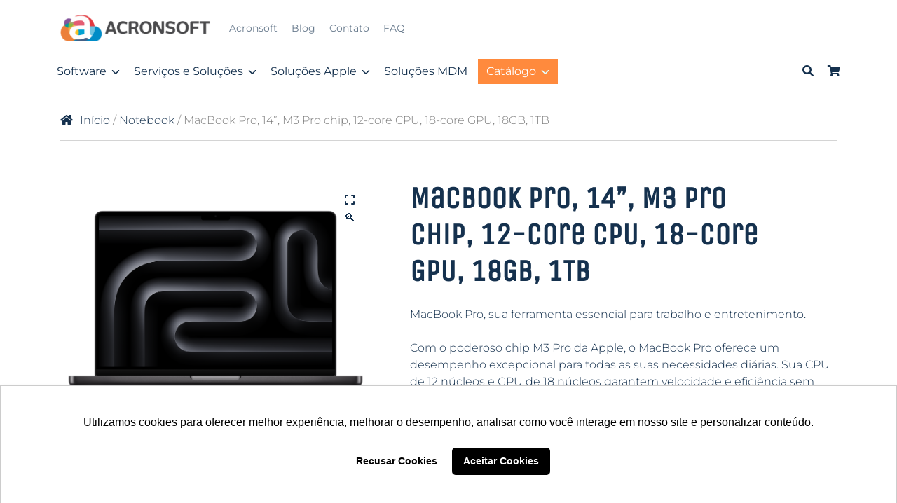

--- FILE ---
content_type: text/html; charset=UTF-8
request_url: https://acronsoft.com.br/produto/macbook-pro-14-m3-pro-chip-12-core-cpu-18-core-gpu-18gb-1tb/
body_size: 16916
content:
<!DOCTYPE html><html lang="pt-BR"><head><meta charset="UTF-8"><meta name="viewport" content="width=device-width, initial-scale=1"><title>MacBook Pro, 14&#8221;, M3 Pro chip, 12-core CPU, 18-core GPU, 18GB, 1TB &#8211; Acronsoft</title><meta name='robots' content='max-image-preview:large' /><link rel="alternate" type="application/rss+xml" title="Feed para Acronsoft &raquo;" href="https://acronsoft.com.br/feed/" /><link rel="alternate" type="application/rss+xml" title="Feed de comentários para Acronsoft &raquo;" href="https://acronsoft.com.br/comments/feed/" /><link data-optimized="2" rel="stylesheet" href="https://acronsoft.com.br/wp-content/litespeed/css/786215f4508615347183c90aa3a1bfd7.css?ver=ab0ad" /> <script type="text/javascript" src="https://acronsoft.com.br/wp-includes/js/jquery/jquery.min.js?ver=3.7.1" id="jquery-core-js"></script> <link rel="https://api.w.org/" href="https://acronsoft.com.br/wp-json/" /><link rel="alternate" title="JSON" type="application/json" href="https://acronsoft.com.br/wp-json/wp/v2/product/248766" /><link rel="EditURI" type="application/rsd+xml" title="RSD" href="https://acronsoft.com.br/xmlrpc.php?rsd" /><meta name="generator" content="WordPress 6.8.3" /><meta name="generator" content="WooCommerce 10.3.4" /><link rel="canonical" href="https://acronsoft.com.br/produto/macbook-pro-14-m3-pro-chip-12-core-cpu-18-core-gpu-18gb-1tb/" /><link rel='shortlink' href='https://acronsoft.com.br/?p=248766' /><link rel="alternate" title="oEmbed (JSON)" type="application/json+oembed" href="https://acronsoft.com.br/wp-json/oembed/1.0/embed?url=https%3A%2F%2Facronsoft.com.br%2Fproduto%2Fmacbook-pro-14-m3-pro-chip-12-core-cpu-18-core-gpu-18gb-1tb%2F" /><link rel="alternate" title="oEmbed (XML)" type="text/xml+oembed" href="https://acronsoft.com.br/wp-json/oembed/1.0/embed?url=https%3A%2F%2Facronsoft.com.br%2Fproduto%2Fmacbook-pro-14-m3-pro-chip-12-core-cpu-18-core-gpu-18gb-1tb%2F&#038;format=xml" />
 <script>(function(w,d,s,l,i){w[l]=w[l]||[];w[l].push({'gtm.start':
new Date().getTime(),event:'gtm.js'});var f=d.getElementsByTagName(s)[0],
j=d.createElement(s),dl=l!='dataLayer'?'&l='+l:'';j.async=true;j.src=
'https://www.googletagmanager.com/gtm.js?id='+i+dl;f.parentNode.insertBefore(j,f);
})(window,document,'script','dataLayer','GTM-TTZTKJJ');</script> <noscript><iframe data-lazyloaded="1" src="about:blank" data-src="https://www.googletagmanager.com/ns.html?id=GTM-TTZTKJJ"
height="0" width="0" style="display:none;visibility:hidden"></iframe></noscript>
<noscript><style>.woocommerce-product-gallery{ opacity: 1 !important; }</style></noscript><meta name="generator" content="Elementor 3.32.2; features: additional_custom_breakpoints; settings: css_print_method-external, google_font-enabled, font_display-swap"><link rel="icon" href="https://acronsoft.com.br/wp-content/uploads/2023/09/cropped-logo-branco-baixo_1-32x32.png" sizes="32x32" /><link rel="icon" href="https://acronsoft.com.br/wp-content/uploads/2023/09/cropped-logo-branco-baixo_1-192x192.png" sizes="192x192" /><link rel="apple-touch-icon" href="https://acronsoft.com.br/wp-content/uploads/2023/09/cropped-logo-branco-baixo_1-180x180.png" /><meta name="msapplication-TileImage" content="https://acronsoft.com.br/wp-content/uploads/2023/09/cropped-logo-branco-baixo_1-270x270.png" /></head><body class="wp-singular product-template-default single single-product postid-248766 wp-custom-logo wp-theme-shock wp-child-theme-shock-child shock-body scheme-light theme-shock woocommerce woocommerce-page woocommerce-no-js woocommerce-active elementor-default elementor-kit-245653"><div id="preloader" class="preloader" data-delay="" data-limit=""><img data-lazyloaded="1" src="[data-uri]" data-src="https://acronsoft.com.br/wp-content/uploads/2023/09/logo-branco-baixo_1.png" alt="Preloader Emblem" class="emblem" /></div><div id="shock-gs-header-933" class="shock-global-section"><div data-elementor-type="wp-post" data-elementor-id="933" class="elementor elementor-933"><section class="elementor-section elementor-top-section elementor-element elementor-element-bc5c6dd elementor-section-full_width elementor-section-height-default elementor-section-height-default" data-id="bc5c6dd" data-element_type="section" data-settings="{&quot;background_background&quot;:&quot;classic&quot;}"><div class="elementor-container elementor-column-gap-no"><div class="elementor-column elementor-col-100 elementor-top-column elementor-element elementor-element-2c52664" data-id="2c52664" data-element_type="column" data-settings="{&quot;background_background&quot;:&quot;classic&quot;}"><div class="elementor-widget-wrap elementor-element-populated"><div class="elementor-background-overlay"></div><div class="elementor-element elementor-element-959a343 elementor-widget elementor-widget-shock-navbar" data-id="959a343" data-element_type="widget" data-widget_type="shock-navbar.default"><div class="elementor-widget-container"><header id="header" class="shock-header"><nav id="navbar" class="navbar navbar-expand-lg has-bottom-bar fixed-scroll hover-line-center"><div class="container-fluid"><div class="navbar-wrapper"><div class="navbar-bottom-wrapper"><div class="container"><div class="navbar-bottom">
<a href="https://acronsoft.com.br/" class="navbar-brand">
<img data-lazyloaded="1" src="[data-uri]" data-src="https://acronsoft.com.br/wp-content/uploads/2023/09/logo-cinza-lado_1-1.png" alt="logo-cinza-lado_1" class="logo main-logo" /><img data-lazyloaded="1" src="[data-uri]" data-src="https://acronsoft.com.br/wp-content/uploads/2023/09/logo-cinza-lado_1-1.png" alt="logo-cinza-lado_1" class="logo sticky-logo" /><img data-lazyloaded="1" src="[data-uri]" data-src="https://acronsoft.com.br/wp-content/uploads/2023/09/logo-cinza-lado_1-1.png" alt="logo-cinza-lado_1" class="logo mobile-logo" />                      </a>
<button class="navbar-toggler" data-bs-target="#navbar-items" data-bs-toggle="collapse" aria-expanded="false">
<span class="navbar-toggler-icon">
<span class="line"></span>
<span class="line"></span>
<span class="line"></span>
</span>
</button><div id="navbar-items" class="collapse navbar-collapse"><div class="navbar-collapse-form search-bar"><div class="form-area d-only-mobile d-none"><div  class="dgwt-wcas-search-wrapp dgwt-wcas-has-submit woocommerce dgwt-wcas-style-pirx js-dgwt-wcas-layout-classic dgwt-wcas-layout-classic js-dgwt-wcas-mobile-overlay-enabled"><form class="dgwt-wcas-search-form" role="search" action="https://acronsoft.com.br/" method="get"><div class="dgwt-wcas-sf-wrapp">
<label class="screen-reader-text"
for="dgwt-wcas-search-input-1">Pesquisar produtos</label><input id="dgwt-wcas-search-input-1"
type="search"
class="dgwt-wcas-search-input"
name="s"
value=""
placeholder="O que você está procurando?"
autocomplete="off"
/><div class="dgwt-wcas-preloader"></div><div class="dgwt-wcas-voice-search"></div><button type="submit"
aria-label="Pesquisa"
class="dgwt-wcas-search-submit">				<svg class="dgwt-wcas-ico-magnifier" xmlns="http://www.w3.org/2000/svg" width="18" height="18" viewBox="0 0 18 18">
<path  d=" M 16.722523,17.901412 C 16.572585,17.825208 15.36088,16.670476 14.029846,15.33534 L 11.609782,12.907819 11.01926,13.29667 C 8.7613237,14.783493 5.6172703,14.768302 3.332423,13.259528 -0.07366363,11.010358 -1.0146502,6.5989684 1.1898146,3.2148776
1.5505179,2.6611594 2.4056498,1.7447266 2.9644271,1.3130497 3.4423015,0.94387379 4.3921825,0.48568469 5.1732652,0.2475835 5.886299,0.03022609 6.1341883,0 7.2037391,0 8.2732897,0 8.521179,0.03022609 9.234213,0.2475835 c 0.781083,0.23810119 1.730962,0.69629029 2.208837,1.0654662
0.532501,0.4113763 1.39922,1.3400096 1.760153,1.8858877 1.520655,2.2998531 1.599025,5.3023778 0.199549,7.6451086 -0.208076,0.348322 -0.393306,0.668209 -0.411622,0.710863 -0.01831,0.04265 1.065556,1.18264 2.408603,2.533307 1.343046,1.350666 2.486621,2.574792 2.541278,2.720279 0.282475,0.7519
-0.503089,1.456506 -1.218488,1.092917 z M 8.4027892,12.475062 C 9.434946,12.25579 10.131043,11.855461 10.99416,10.984753 11.554519,10.419467 11.842507,10.042366 12.062078,9.5863882 12.794223,8.0659672 12.793657,6.2652398 12.060578,4.756293 11.680383,3.9737304 10.453587,2.7178427
9.730569,2.3710306 8.6921295,1.8729196 8.3992147,1.807606 7.2037567,1.807606 6.0082984,1.807606 5.7153841,1.87292 4.6769446,2.3710306 3.9539263,2.7178427 2.7271301,3.9737304 2.3469352,4.756293 1.6138384,6.2652398 1.6132726,8.0659672 2.3454252,9.5863882 c 0.4167354,0.8654208 1.5978784,2.0575608
2.4443766,2.4671358 1.0971012,0.530827 2.3890403,0.681561 3.6130134,0.421538 z
"/>
</svg>
</button>
<input type="hidden" name="post_type" value="product"/>
<input type="hidden" name="dgwt_wcas" value="1"/></div></form></div><form style="display:none;" action="https://acronsoft.com.br/" class="form-fields needs-validation" novalidate="novalidate"><div class="form-row row has-icon"><div class="form-col form-floating mb-0">
<button class="button overlay-button">
<img data-lazyloaded="1" src="[data-uri]" data-src="https://acronsoft.com.br/wp-content/themes/shock/assets/svg/send-outline.svg" class="overlay-image-icon" data-shock-icon="32" alt="send-outline" />                                  </button>
<input type="search" name="s" class="search-field form-control" placeholder="Digite palavras-chaves…" required="required">
<label class="search-field-label form-label">
Digite palavras-chaves…                                  </label></div></div></form></div></div><ul id="menu-principal" class="navbar-nav me-auto"><li  id="menu-item-246238" class="menu-item menu-item-type-post_type menu-item-object-page nav-item nav-item-246238"><a href="https://acronsoft.com.br/sobre/" class="nav-link "><span class="text">Acronsoft</span></a></li><li  id="menu-item-246239" class="menu-item menu-item-type-post_type menu-item-object-page nav-item nav-item-246239"><a href="https://acronsoft.com.br/blog/" class="nav-link "><span class="text">Blog</span></a></li><li  id="menu-item-246558" class="menu-item menu-item-type-post_type menu-item-object-page nav-item nav-item-246558"><a href="https://acronsoft.com.br/fale-conosco/" class="nav-link "><span class="text">Contato</span></a></li><li  id="menu-item-248452" class="menu-item menu-item-type-custom menu-item-object-custom nav-item nav-item-248452"><a href="/fale-conosco#faq" class="nav-link "><span class="text">FAQ</span></a></li></ul></div></div></div></div><div class="navbar-bottom-wrapper"><div class="container"><div class="navbar-bottom"><div id="navbar-items" class="collapse navbar-collapse"><ul id="menu-secundario" class="navbar-nav me-auto"><li  id="menu-item-248467" class="has-megamenu menu-item menu-item-type-custom menu-item-object-custom nav-item nav-item-248467 dropdown hover"><a href="#" class="nav-link dropdown-toggle has-icon" data-bs-toggle="dropdown"><span class="text">Software</span><svg xmlns="http://www.w3.org/2000/svg" width="32" height="32" viewBox="0 0 512 512" class="image-icon dropdown-icon"><polyline points="112 184 256 328 400 184" style="fill:none;stroke:inherit;stroke-linecap:round;stroke-linejoin:round;stroke-width:48px"></polyline></svg></a><div class="dropdown-menu megamenu megamenu-5699 animate fade-down"><div class="container"><div class="section-inner-expanded"><div data-elementor-type="wp-post" data-elementor-id="5699" class="elementor elementor-5699"><section class="elementor-section elementor-top-section elementor-element elementor-element-212502c elementor-section-full_width elementor-section-height-default elementor-section-height-default" data-id="212502c" data-element_type="section"><div class="elementor-container elementor-column-gap-no"><div class="elementor-column elementor-col-33 elementor-top-column elementor-element elementor-element-4d62066" data-id="4d62066" data-element_type="column"><div class="elementor-widget-wrap elementor-element-populated"><div class="elementor-element elementor-element-02b7512 elementor-widget elementor-widget-shock-megamenu-links" data-id="02b7512" data-element_type="widget" data-widget_type="shock-megamenu-links.default"><div class="elementor-widget-container"><div class="megamenu-item"><ul class="nav-list list-unstyled"><li class="nav-item">
<a href="https://acronsoft.com.br/microsoft-365-business/" rel="nofollow" class="nav-link">
<span class="text">Microsoft</span>                          </a></li><li class="nav-item">
<a href="https://acronsoft.com.br/microsoft-365-business/" rel="nofollow" class="nav-link">
<span class="text">Microsoft 365 Business</span>                          </a></li><li class="nav-item">
<a href="https://acronsoft.com.br/microsoft-365-enterprise/" rel="nofollow" class="nav-link">
<span class="text">Microsoft 365 Enterprise</span>                          </a></li><li class="nav-item">
<a href="https://acronsoft.com.br/microsoft-365-education/" rel="nofollow" class="nav-link">
<span class="text">Microsoft 365 Educação</span>                          </a></li><li class="nav-item">
<a href="https://acronsoft.com.br/microsoft-exchange-online/" rel="nofollow" class="nav-link">
<span class="text">Exchange Online</span>                          </a></li><li class="nav-item">
<a href="https://acronsoft.com.br/microsoft-azure/" rel="nofollow" class="nav-link">
<span class="text">Microsoft Azure</span>                          </a></li><li class="nav-item">
<a href="https://acronsoft.com.br/microsoft-project/" rel="nofollow" class="nav-link">
<span class="text">Microsoft Project</span>                          </a></li><li class="nav-item">
<a href="https://acronsoft.com.br/microsoft-sharepoint/" rel="nofollow" class="nav-link">
<span class="text">Microsoft Sharepoint</span>                          </a></li><li class="nav-item">
<a href="https://acronsoft.com.br/microsoft-power-bi/" rel="nofollow" class="nav-link">
<span class="text">Microsoft Power BI</span>                          </a></li><li class="nav-item">
<a href="https://acronsoft.com.br/microsoft-visio/" rel="nofollow" class="nav-link">
<span class="text">Microsoft Visio</span>                          </a></li><li class="nav-item">
<a href="https://acronsoft.com.br/microsoft-teams/" rel="nofollow" class="nav-link">
<span class="text">Microsoft Teams</span>                          </a></li><li class="nav-item">
<a href="https://acronsoft.com.br/microsoft-windows-server/" rel="nofollow" class="nav-link">
<span class="text">Microsoft Windows Server</span>                          </a></li><li class="nav-item">
<a href="https://acronsoft.com.br/microsoft-sql-server/" rel="nofollow" class="nav-link">
<span class="text">Microsoft SQL Server</span>                          </a></li></ul></div></div></div></div></div><div class="elementor-column elementor-col-33 elementor-top-column elementor-element elementor-element-9566d7e" data-id="9566d7e" data-element_type="column"><div class="elementor-widget-wrap elementor-element-populated"><div class="elementor-element elementor-element-a654481 elementor-widget elementor-widget-shock-megamenu-links" data-id="a654481" data-element_type="widget" data-widget_type="shock-megamenu-links.default"><div class="elementor-widget-container"><div class="megamenu-item"><ul class="nav-list list-unstyled"><li class="nav-item">
<a href="https://acronsoft.com.br/adobe-creative-cloud/" rel="nofollow" class="nav-link">
<span class="text">Adobe</span>                          </a></li><li class="nav-item">
<a href="https://acronsoft.com.br/adobe-creative-cloud/" rel="nofollow" class="nav-link">
<span class="text">Adobe Creative Cloud</span>                          </a></li><li class="nav-item">
<a href="https://acronsoft.com.br/adobe-document-cloud/" rel="nofollow" class="nav-link">
<span class="text">Adobe Document Cloud</span>                          </a></li><li class="nav-item">
<a href="https://acronsoft.com.br/adobe-acrobat/" rel="nofollow" class="nav-link">
<span class="text">Adobe Acrobat</span>                          </a></li><li class="nav-item">
<a href="https://acronsoft.com.br/adobe-sign/" rel="nofollow" class="nav-link">
<span class="text">Adobe Sign</span>                          </a></li></ul></div></div></div></div></div><div class="elementor-column elementor-col-33 elementor-top-column elementor-element elementor-element-e02da09" data-id="e02da09" data-element_type="column"><div class="elementor-widget-wrap elementor-element-populated"><div class="elementor-element elementor-element-980bcaa elementor-widget elementor-widget-shock-megamenu-links" data-id="980bcaa" data-element_type="widget" data-widget_type="shock-megamenu-links.default"><div class="elementor-widget-container"><div class="megamenu-item"><ul class="nav-list list-unstyled"><li class="nav-item">
<a href="https://acronsoft.com.br/acronis-backup-cloud/" rel="nofollow" class="nav-link">
<span class="text">Soluções de Backup​</span>                          </a></li><li class="nav-item">
<a href="https://acronsoft.com.br/acronis-backup-cloud/" rel="nofollow" class="nav-link">
<span class="text">Acronis </span>                          </a></li></ul></div></div></div><div class="elementor-element elementor-element-00c68fe elementor-widget elementor-widget-shock-megamenu-links" data-id="00c68fe" data-element_type="widget" data-widget_type="shock-megamenu-links.default"><div class="elementor-widget-container"><div class="megamenu-item"><ul class="nav-list list-unstyled"><li class="nav-item">
<a href="https://acronsoft.com.br/kaspersky-next-migracao" rel="nofollow" class="nav-link">
<span class="text">Soluções de Segurança​</span>                          </a></li><li class="nav-item">
<a href="https://acronsoft.com.br/kaspersky-next-migracao/" rel="nofollow" class="nav-link">
<span class="text">Kaspersky Next</span>                          </a></li><li class="nav-item">
<a href="https://acronsoft.com.br/kaspersky-next-como-funciona/" rel="nofollow" class="nav-link">
<span class="text">Kaspersky Next: Como Funciona</span>                          </a></li></ul></div></div></div><div class="elementor-element elementor-element-60da7da elementor-widget elementor-widget-shock-megamenu-links" data-id="60da7da" data-element_type="widget" data-widget_type="shock-megamenu-links.default"><div class="elementor-widget-container"><div class="megamenu-item"><ul class="nav-list list-unstyled"><li class="nav-item">
<a href="https://acronsoft.com.br/autocad/" rel="nofollow" class="nav-link">
<span class="text">Soluções CAD e 3D​</span>                          </a></li><li class="nav-item">
<a href="https://acronsoft.com.br/autocad/" rel="nofollow" class="nav-link">
<span class="text">AutoCAD</span>                          </a></li><li class="nav-item">
<a href="https://acronsoft.com.br/autocad/" rel="nofollow" class="nav-link">
<span class="text">AutoCAD LT</span>                          </a></li></ul></div></div></div><div class="elementor-element elementor-element-161dd8a elementor-widget elementor-widget-shock-megamenu-links" data-id="161dd8a" data-element_type="widget" data-widget_type="shock-megamenu-links.default"><div class="elementor-widget-container"><div class="megamenu-item"><ul class="nav-list list-unstyled"><li class="nav-item">
<a href="https://acronsoft.com.br/dropbox-business/" rel="nofollow" class="nav-link">
<span class="text">Suporte e Colaboração​</span>                          </a></li><li class="nav-item">
<a href="https://acronsoft.com.br/dropbox-business/" rel="nofollow" class="nav-link">
<span class="text">Dropbox</span>                          </a></li><li class="nav-item">
<a href="https://acronsoft.com.br/microsoft-sharepoint/" rel="nofollow" class="nav-link">
<span class="text"> Microsoft Teams</span>                          </a></li><li class="nav-item">
<a href="https://acronsoft.com.br/microsoft-sharepoint/" rel="nofollow" class="nav-link">
<span class="text"> Microsoft Sharepoint</span>                          </a></li></ul></div></div></div></div></div></div></section></div></div></div></div></li><li  id="menu-item-248554" class="has-megamenu menu-item menu-item-type-custom menu-item-object-custom nav-item nav-item-248554 dropdown hover"><a href="#" class="nav-link dropdown-toggle has-icon" data-bs-toggle="dropdown"><span class="text">Serviços e Soluções</span><svg xmlns="http://www.w3.org/2000/svg" width="32" height="32" viewBox="0 0 512 512" class="image-icon dropdown-icon"><polyline points="112 184 256 328 400 184" style="fill:none;stroke:inherit;stroke-linecap:round;stroke-linejoin:round;stroke-width:48px"></polyline></svg></a><div class="dropdown-menu megamenu megamenu-5672 animate fade-down"><div class="container"><div class="section-inner-expanded"><div data-elementor-type="wp-post" data-elementor-id="5672" class="elementor elementor-5672"><section class="elementor-section elementor-top-section elementor-element elementor-element-990383c elementor-section-full_width elementor-section-height-default elementor-section-height-default" data-id="990383c" data-element_type="section"><div class="elementor-container elementor-column-gap-no"><div class="elementor-column elementor-col-25 elementor-top-column elementor-element elementor-element-6f736d1" data-id="6f736d1" data-element_type="column"><div class="elementor-widget-wrap elementor-element-populated"><div class="elementor-element elementor-element-ee6273a elementor-widget elementor-widget-shock-megamenu-links" data-id="ee6273a" data-element_type="widget" data-widget_type="shock-megamenu-links.default"><div class="elementor-widget-container"><div class="megamenu-item"><ul class="nav-list list-unstyled"><li class="nav-item">
<a href="https://acronsoft.com.br/modern-work-security/" rel="nofollow" class="nav-link">
<span class="text">Modern Work & Security​</span>                          </a></li><li class="nav-item">
<a href="https://acronsoft.com.br/modern-work-security/#office365" rel="nofollow" class="nav-link">
<span class="text">Migração e Implementação Office 365</span>                          </a></li><li class="nav-item">
<a href="https://acronsoft.com.br/modern-work-security/#identidade" rel="nofollow" class="nav-link">
<span class="text">Implementação e Gestão de Identidade</span>                          </a></li><li class="nav-item">
<a href="https://acronsoft.com.br/modern-work-security/#dispositivos" rel="nofollow" class="nav-link">
<span class="text">Implementação e Gestão de dispositivos</span>                          </a></li><li class="nav-item">
<a href="https://acronsoft.com.br/modern-work-security/#seguranca" rel="nofollow" class="nav-link">
<span class="text">Gestão de recursos de segurança</span>                          </a></li><li class="nav-item">
<a href="https://acronsoft.com.br/modern-work-security/#compliance" rel="nofollow" class="nav-link">
<span class="text">Governança e Compliance do Microsoft 365</span>                          </a></li></ul></div></div></div><div class="elementor-element elementor-element-47e0639 elementor-widget elementor-widget-html" data-id="47e0639" data-element_type="widget" data-widget_type="html.default"><div class="elementor-widget-container">
<a href="https://acronsoft.com.br/samsung-digital-signage/" class="megamenu-single-item">
Samsung Digital Signage
</a></div></div><div class="elementor-element elementor-element-18b745a elementor-widget elementor-widget-html" data-id="18b745a" data-element_type="widget" data-widget_type="html.default"><div class="elementor-widget-container">
<a href="https://acronsoft.com.br/solucoes-apc/" class="megamenu-single-item">
Soluções APC
</a></div></div></div></div><div class="elementor-column elementor-col-25 elementor-top-column elementor-element elementor-element-532f181" data-id="532f181" data-element_type="column"><div class="elementor-widget-wrap elementor-element-populated"><div class="elementor-element elementor-element-d974762 elementor-widget__width-initial elementor-widget elementor-widget-shock-megamenu-links" data-id="d974762" data-element_type="widget" data-widget_type="shock-megamenu-links.default"><div class="elementor-widget-container"><div class="megamenu-item"><ul class="nav-list list-unstyled"><li class="nav-item">
<a href="https://acronsoft.com.br/seguranca" rel="nofollow" class="nav-link">
<span class="text">Segurança</span>                          </a></li><li class="nav-item">
<a href="https://acronsoft.com.br/seguranca#fire" rel="nofollow" class="nav-link">
<span class="text">Firewall</span>                          </a></li><li class="nav-item">
<a href="https://acronsoft.com.br/seguranca#noc" rel="nofollow" class="nav-link">
<span class="text">NOC</span>                          </a></li><li class="nav-item">
<a href="https://acronsoft.com.br/seguranca#soc" rel="nofollow" class="nav-link">
<span class="text"> SOC</span>                          </a></li><li class="nav-item">
<a href="https://acronsoft.com.br/seguranca#bkp" rel="nofollow" class="nav-link">
<span class="text"> Backup</span>                          </a></li><li class="nav-item">
<a href="https://acronsoft.com.br/seguranca#end" rel="nofollow" class="nav-link">
<span class="text"> Endpoint</span>                          </a></li></ul></div></div></div></div></div><div class="elementor-column elementor-col-25 elementor-top-column elementor-element elementor-element-1cc6352" data-id="1cc6352" data-element_type="column"><div class="elementor-widget-wrap elementor-element-populated"><div class="elementor-element elementor-element-b07c44e elementor-widget elementor-widget-shock-megamenu-links" data-id="b07c44e" data-element_type="widget" data-widget_type="shock-megamenu-links.default"><div class="elementor-widget-container"><div class="megamenu-item"><ul class="nav-list list-unstyled"><li class="nav-item">
<a href="https://acronsoft.com.br/nuvem/" rel="nofollow" class="nav-link">
<span class="text">Nuvem</span>                          </a></li><li class="nav-item">
<a href="https://acronsoft.com.br/nuvem/" rel="nofollow" class="nav-link">
<span class="text">IA e Machine  Learning</span>                          </a></li><li class="nav-item">
<a href="https://acronsoft.com.br/nuvem/" rel="nofollow" class="nav-link">
<span class="text"> Migração para Nuvem</span>                          </a></li><li class="nav-item">
<a href="https://acronsoft.com.br/nuvem/" rel="nofollow" class="nav-link">
<span class="text"> MSP</span>                          </a></li><li class="nav-item">
<a href="https://acronsoft.com.br/nuvem/" rel="nofollow" class="nav-link">
<span class="text"> Consultoria de Nuvem </span>                          </a></li><li class="nav-item">
<a href="https://acronsoft.com.br/nuvem/" rel="nofollow" class="nav-link">
<span class="text">FinOps</span>                          </a></li><li class="nav-item">
<a href="https://acronsoft.com.br/nuvem/" rel="nofollow" class="nav-link">
<span class="text"> DevOps</span>                          </a></li><li class="nav-item">
<a href="https://acronsoft.com.br/nuvem/" rel="nofollow" class="nav-link">
<span class="text"> Infraestrutura</span>                          </a></li><li class="nav-item">
<a href="https://acronsoft.com.br/nuvem/" rel="nofollow" class="nav-link">
<span class="text"> Segurança</span>                          </a></li></ul></div></div></div></div></div><div class="elementor-column elementor-col-25 elementor-top-column elementor-element elementor-element-ca0235c" data-id="ca0235c" data-element_type="column"><div class="elementor-widget-wrap elementor-element-populated"><div class="elementor-element elementor-element-3ee04b7 elementor-widget elementor-widget-shock-megamenu-links" data-id="3ee04b7" data-element_type="widget" data-widget_type="shock-megamenu-links.default"><div class="elementor-widget-container"><div class="megamenu-item"><ul class="nav-list list-unstyled"><li class="nav-item">
<a href="https://acronsoft.com.br/dados/" rel="nofollow" class="nav-link">
<span class="text">Dados</span>                          </a></li><li class="nav-item">
<a href="https://acronsoft.com.br/dados/" rel="nofollow" class="nav-link">
<span class="text">Governança de Dados</span>                          </a></li><li class="nav-item">
<a href="https://acronsoft.com.br/dados/" rel="nofollow" class="nav-link">
<span class="text"> Consultoria DBA </span>                          </a></li><li class="nav-item">
<a href="https://acronsoft.com.br/dados/" rel="nofollow" class="nav-link">
<span class="text">Analitycs IA e Machine  Learning</span>                          </a></li></ul></div></div></div><div class="elementor-element elementor-element-8f3850b elementor-widget elementor-widget-shock-megamenu-links" data-id="8f3850b" data-element_type="widget" data-widget_type="shock-megamenu-links.default"><div class="elementor-widget-container"><div class="megamenu-item"><ul class="nav-list list-unstyled"><li class="nav-item">
<a href="https://acronsoft.com.br/infraestrutura-de-ti/" rel="nofollow" class="nav-link">
<span class="text">Outros</span>                          </a></li><li class="nav-item">
<a href="https://acronsoft.com.br/infraestrutura-de-ti/" rel="nofollow" class="nav-link">
<span class="text">Infraestrutura de TI</span>                          </a></li></ul></div></div></div></div></div></div></section></div></div></div></div></li><li  id="menu-item-248473" class="menu-item menu-item-type-custom menu-item-object-custom menu-item-has-children dropdown hover nav-item nav-item-248473"><a href="#" class="nav-link dropdown-toggle has-icon" data-bs-toggle="dropdown"><span class="text">Soluções Apple</span><svg xmlns="http://www.w3.org/2000/svg" width="32" height="32" viewBox="0 0 512 512" class="image-icon dropdown-icon"><polyline points="112 184 256 328 400 184" style="fill:none;stroke:inherit;stroke-linecap:round;stroke-linejoin:round;stroke-width:48px"></polyline></svg></a><ul class="dropdown-menu animate fade-down  depth_0"><li  id="menu-item-258155" class="menu-item menu-item-type-custom menu-item-object-custom menu-item-has-children dropdown hover nav-item nav-item-258155 dropdown hover"><a href="#" class="nav-link dropdown-toggle has-icon" data-bs-toggle="dropdown"><span class="text">Produtos</span></a><ul class="dropdown-menu animate fade-down submenu  depth_1"><li  id="menu-item-258158" class="menu-item menu-item-type-post_type menu-item-object-page nav-item nav-item-258158"><a href="https://acronsoft.com.br/iphone/" class="nav-link "><span class="text">iPhone</span></a></li><li  id="menu-item-258157" class="menu-item menu-item-type-post_type menu-item-object-page nav-item nav-item-258157"><a href="https://acronsoft.com.br/ipad/" class="nav-link "><span class="text">iPad</span></a></li><li  id="menu-item-258156" class="menu-item menu-item-type-post_type menu-item-object-page nav-item nav-item-258156"><a href="https://acronsoft.com.br/apple-mac/" class="nav-link "><span class="text">Mac</span></a></li><li  id="menu-item-258160" class="menu-item menu-item-type-post_type menu-item-object-page nav-item nav-item-258160"><a href="https://acronsoft.com.br/apple-tv-audio/" class="nav-link "><span class="text">TV &#038; Áudio</span></a></li></ul></li><li  id="menu-item-248474" class="menu-item menu-item-type-post_type menu-item-object-page nav-item nav-item-248474"><a href="https://acronsoft.com.br/apple-business-manager/" class="nav-link "><span class="text">Apple Business Manager</span></a></li><li  id="menu-item-248753" class="menu-item menu-item-type-post_type menu-item-object-page nav-item nav-item-248753"><a href="https://acronsoft.com.br/apple-nos-negocios/" class="nav-link "><span class="text">Apple nos Negócios</span></a></li><li  id="menu-item-248572" class="menu-item menu-item-type-post_type menu-item-object-page nav-item nav-item-248572"><a href="https://acronsoft.com.br/apple-financial-services/" class="nav-link "><span class="text">Apple Financial Services</span></a></li></ul></li><li  id="menu-item-258688" class="menu-item menu-item-type-post_type menu-item-object-page nav-item nav-item-258688"><a href="https://acronsoft.com.br/solucoes-mdm/" class="nav-link "><span class="text">Soluções MDM</span></a></li><li  id="menu-item-248495" class="has-megamenu menu-catalog menu-item menu-item-type-custom menu-item-object-custom nav-item nav-item-248495 dropdown hover"><a href="#" class="nav-link dropdown-toggle has-icon" data-bs-toggle="dropdown"><span class="text">Catálogo</span><svg xmlns="http://www.w3.org/2000/svg" width="32" height="32" viewBox="0 0 512 512" class="image-icon dropdown-icon"><polyline points="112 184 256 328 400 184" style="fill:none;stroke:inherit;stroke-linecap:round;stroke-linejoin:round;stroke-width:48px"></polyline></svg></a><div class="dropdown-menu megamenu megamenu-257795 animate fade-down"><div class="container"><div class="section-inner-expanded"><div data-elementor-type="wp-post" data-elementor-id="257795" class="elementor elementor-257795"><section class="elementor-section elementor-top-section elementor-element elementor-element-990383c elementor-section-full_width elementor-section-height-default elementor-section-height-default" data-id="990383c" data-element_type="section"><div class="elementor-container elementor-column-gap-no"><div class="elementor-column elementor-col-25 elementor-top-column elementor-element elementor-element-6f736d1" data-id="6f736d1" data-element_type="column"><div class="elementor-widget-wrap elementor-element-populated"><div class="elementor-element elementor-element-b42b462 elementor-widget elementor-widget-shock-megamenu-links" data-id="b42b462" data-element_type="widget" data-widget_type="shock-megamenu-links.default"><div class="elementor-widget-container"><div class="megamenu-item"><ul class="nav-list list-unstyled"><li class="nav-item">
<a href="https://acronsoft.com.br/categoria-produto/notebook/" rel="nofollow" class="nav-link">
<span class="text">Notebooks</span>                          </a></li><li class="nav-item">
<a href="https://acronsoft.com.br/categoria-produto/notebook/?filter_marcas=acer" rel="nofollow" class="nav-link">
<span class="text">Acer</span>                          </a></li><li class="nav-item">
<a href="https://acronsoft.com.br/categoria-produto/notebook/?filter_marcas=apple" rel="nofollow" class="nav-link">
<span class="text">Apple</span>                          </a></li><li class="nav-item">
<a href="https://acronsoft.com.br/categoria-produto/notebook/?filter_marcas=dell" rel="nofollow" class="nav-link">
<span class="text">Dell</span>                          </a></li><li class="nav-item">
<a href="https://acronsoft.com.br/categoria-produto/notebook/?filter_marcas=hp" rel="nofollow" class="nav-link">
<span class="text">HP</span>                          </a></li><li class="nav-item">
<a href="https://acronsoft.com.br/categoria-produto/notebook/?filter_marcas=lenovo" rel="nofollow" class="nav-link">
<span class="text">Lenovo</span>                          </a></li><li class="nav-item">
<a href="https://acronsoft.com.br/categoria-produto/notebook/?filter_marcas=positivo" rel="nofollow" class="nav-link">
<span class="text">Positivo</span>                          </a></li><li class="nav-item">
<a href="https://acronsoft.com.br/categoria-produto/notebook/?filter_marcas=samsung" rel="nofollow" class="nav-link">
<span class="text">Samsung</span>                          </a></li></ul></div></div></div><div class="elementor-element elementor-element-ee6273a elementor-widget elementor-widget-shock-megamenu-links" data-id="ee6273a" data-element_type="widget" data-widget_type="shock-megamenu-links.default"><div class="elementor-widget-container"><div class="megamenu-item"><ul class="nav-list list-unstyled"><li class="nav-item">
<a href="https://acronsoft.com.br/categoria-produto/desktop" rel="nofollow" class="nav-link">
<span class="text">Desktop</span>                          </a></li><li class="nav-item">
<a href="https://acronsoft.com.br/categoria-produto/desktop/?filter_marcas=hp" rel="nofollow" class="nav-link">
<span class="text">HP</span>                          </a></li><li class="nav-item">
<a href="https://acronsoft.com.br/categoria-produto/desktop/?filter_marcas=apple" rel="nofollow" class="nav-link">
<span class="text">Apple</span>                          </a></li><li class="nav-item">
<a href="https://acronsoft.com.br/categoria-produto/desktop/?filter_marcas=dell" rel="nofollow" class="nav-link">
<span class="text">Dell</span>                          </a></li><li class="nav-item">
<a href="https://acronsoft.com.br/categoria-produto/desktop/?filter_marcas=lenovo" rel="nofollow" class="nav-link">
<span class="text">Lenovo</span>                          </a></li><li class="nav-item">
<a href="https://acronsoft.com.br/categoria-produto/desktop/?filter_marcas=acer" rel="nofollow" class="nav-link">
<span class="text">Acer</span>                          </a></li></ul></div></div></div><div class="elementor-element elementor-element-8f3850b elementor-widget elementor-widget-shock-megamenu-links" data-id="8f3850b" data-element_type="widget" data-widget_type="shock-megamenu-links.default"><div class="elementor-widget-container"><div class="megamenu-item"><ul class="nav-list list-unstyled"><li class="nav-item">
<a href="https://acronsoft.com.br/product-brands/wacom/" rel="nofollow" class="nav-link">
<span class="text">Mesa e Tela Digitalizadora​</span>                          </a></li><li class="nav-item">
<a href="https://acronsoft.com.br/product-brands/wacom/" rel="nofollow" class="nav-link">
<span class="text">Wacom</span>                          </a></li></ul></div></div></div></div></div><div class="elementor-column elementor-col-25 elementor-top-column elementor-element elementor-element-532f181" data-id="532f181" data-element_type="column"><div class="elementor-widget-wrap elementor-element-populated"><div class="elementor-element elementor-element-d974762 elementor-widget__width-initial elementor-widget elementor-widget-shock-megamenu-links" data-id="d974762" data-element_type="widget" data-widget_type="shock-megamenu-links.default"><div class="elementor-widget-container"><div class="megamenu-item"><ul class="nav-list list-unstyled"><li class="nav-item">
<a href="https://acronsoft.com.br/categoria-produto/workstation" rel="nofollow" class="nav-link">
<span class="text">Workstation</span>                          </a></li><li class="nav-item">
<a href="https://acronsoft.com.br/categoria-produto/workstation/?filter_marcas=apple" rel="nofollow" class="nav-link">
<span class="text">Apple</span>                          </a></li><li class="nav-item">
<a href="https://acronsoft.com.br/categoria-produto/workstation/?filter_marcas=dell" rel="nofollow" class="nav-link">
<span class="text">Dell</span>                          </a></li><li class="nav-item">
<a href="https://acronsoft.com.br/categoria-produto/workstation/?filter_marcas=hp" rel="nofollow" class="nav-link">
<span class="text">HP</span>                          </a></li><li class="nav-item">
<a href="https://acronsoft.com.br/categoria-produto/workstation/?filter_marcas=lenovo" rel="nofollow" class="nav-link">
<span class="text">Lenovo</span>                          </a></li><li class="nav-item">
<a href="https://acronsoft.com.br/categoria-produto/workstation/?filter_marcas=poly" rel="nofollow" class="nav-link">
<span class="text">Poly</span>                          </a></li></ul></div></div></div><div class="elementor-element elementor-element-f34b089 elementor-widget elementor-widget-shock-megamenu-links" data-id="f34b089" data-element_type="widget" data-widget_type="shock-megamenu-links.default"><div class="elementor-widget-container"><div class="megamenu-item"><ul class="nav-list list-unstyled"><li class="nav-item">
<a rel="nofollow" class="nav-link">
<span class="text">Servidor</span>                          </a></li><li class="nav-item">
<a href="https://acronsoft.com.br/categoria-produto/servidor/?filter_marcas=apple" rel="nofollow" class="nav-link">
<span class="text">Apple</span>                          </a></li><li class="nav-item">
<a href="https://acronsoft.com.br/categoria-produto/servidor/?filter_marcas=dell" rel="nofollow" class="nav-link">
<span class="text">Dell</span>                          </a></li><li class="nav-item">
<a href="https://acronsoft.com.br/categoria-produto/servidor/?filter_marcas=lenovo" rel="nofollow" class="nav-link">
<span class="text">Lenovo</span>                          </a></li></ul></div></div></div><div class="elementor-element elementor-element-ac31201 elementor-widget elementor-widget-shock-megamenu-links" data-id="ac31201" data-element_type="widget" data-widget_type="shock-megamenu-links.default"><div class="elementor-widget-container"><div class="megamenu-item"><ul class="nav-list list-unstyled"><li class="nav-item">
<a href="https://acronsoft.com.br/produto-tag/hp+ssd/" rel="nofollow" class="nav-link">
<span class="text">SSD</span>                          </a></li><li class="nav-item">
<a href="https://acronsoft.com.br/produto-tag/hp+ssd/" rel="nofollow" class="nav-link">
<span class="text">HP</span>                          </a></li><li class="nav-item">
<a href="https://acronsoft.com.br/produto-tag/lenovo+ssd" rel="nofollow" class="nav-link">
<span class="text">Lenovo</span>                          </a></li></ul></div></div></div><div class="elementor-element elementor-element-b104cb9 elementor-widget elementor-widget-shock-megamenu-links" data-id="b104cb9" data-element_type="widget" data-widget_type="shock-megamenu-links.default"><div class="elementor-widget-container"><div class="megamenu-item"><ul class="nav-list list-unstyled"><li class="nav-item">
<a href="https://acronsoft.com.br/produto-tag/impressora-3d+MakerBot/" rel="nofollow" class="nav-link">
<span class="text">Impressora 3D​</span>                          </a></li><li class="nav-item">
<a href="https://acronsoft.com.br/produto-tag/impressora-3d+MakerBot/" rel="nofollow" class="nav-link">
<span class="text">MakerBot</span>                          </a></li></ul></div></div></div></div></div><div class="elementor-column elementor-col-25 elementor-top-column elementor-element elementor-element-1cc6352" data-id="1cc6352" data-element_type="column"><div class="elementor-widget-wrap elementor-element-populated"><div class="elementor-element elementor-element-b07c44e elementor-widget elementor-widget-shock-megamenu-links" data-id="b07c44e" data-element_type="widget" data-widget_type="shock-megamenu-links.default"><div class="elementor-widget-container"><div class="megamenu-item"><ul class="nav-list list-unstyled"><li class="nav-item">
<a href="https://acronsoft.com.br/categoria-produto/monitor" rel="nofollow" class="nav-link">
<span class="text">Monitor</span>                          </a></li><li class="nav-item">
<a href="https://acronsoft.com.br/categoria-produto/monitor/?filter_marcas=apple" rel="nofollow" class="nav-link">
<span class="text">Apple</span>                          </a></li><li class="nav-item">
<a href="https://acronsoft.com.br/categoria-produto/monitor/?filter_marcas=dell" rel="nofollow" class="nav-link">
<span class="text">Dell</span>                          </a></li><li class="nav-item">
<a href="https://acronsoft.com.br/categoria-produto/monitor/?filter_marcas=hp" rel="nofollow" class="nav-link">
<span class="text">HP</span>                          </a></li><li class="nav-item">
<a href="https://acronsoft.com.br/categoria-produto/monitor/?filter_marcas=lenovo" rel="nofollow" class="nav-link">
<span class="text">Lenovo</span>                          </a></li><li class="nav-item">
<a href="https://acronsoft.com.br/categoria-produto/monitor/?filter_marcas=poly" rel="nofollow" class="nav-link">
<span class="text">Poly</span>                          </a></li><li class="nav-item">
<a href="https://acronsoft.com.br/categoria-produto/monitor/?filter_marcas=samsung" rel="nofollow" class="nav-link">
<span class="text">Samsung</span>                          </a></li></ul></div></div></div><div class="elementor-element elementor-element-9cf192e elementor-widget elementor-widget-shock-megamenu-links" data-id="9cf192e" data-element_type="widget" data-widget_type="shock-megamenu-links.default"><div class="elementor-widget-container"><div class="megamenu-item"><ul class="nav-list list-unstyled"><li class="nav-item">
<a href="https://acronsoft.com.br/categoria-produto/automacao" rel="nofollow" class="nav-link">
<span class="text">Automação</span>                          </a></li><li class="nav-item">
<a href="https://acronsoft.com.br/categoria-produto/automacao/impressora-nao-fiscal/" rel="nofollow" class="nav-link">
<span class="text">Elgin</span>                          </a></li></ul></div></div></div><div class="elementor-element elementor-element-9990f50 elementor-widget elementor-widget-shock-megamenu-links" data-id="9990f50" data-element_type="widget" data-widget_type="shock-megamenu-links.default"><div class="elementor-widget-container"><div class="megamenu-item"><ul class="nav-list list-unstyled"><li class="nav-item">
<a href="https://acronsoft.com.br/categoria-produto/smartphone" rel="nofollow" class="nav-link">
<span class="text">Smartphone</span>                          </a></li><li class="nav-item">
<a href="https://acronsoft.com.br/categoria-produto/smartphone/?filter_marcas=apple" rel="nofollow" class="nav-link">
<span class="text">Apple</span>                          </a></li><li class="nav-item">
<a href="https://acronsoft.com.br/categoria-produto/smartphone/?filter_marcas=samsung" rel="nofollow" class="nav-link">
<span class="text">Samsung</span>                          </a></li><li class="nav-item">
<a href="https://acronsoft.com.br/categoria-produto/smartphone/?filter_marcas=zebra-enterprise" rel="nofollow" class="nav-link">
<span class="text">Zebra Enterprise</span>                          </a></li></ul></div></div></div></div></div><div class="elementor-column elementor-col-25 elementor-top-column elementor-element elementor-element-ca0235c" data-id="ca0235c" data-element_type="column"><div class="elementor-widget-wrap elementor-element-populated"><div class="elementor-element elementor-element-3ee04b7 elementor-widget elementor-widget-shock-megamenu-links" data-id="3ee04b7" data-element_type="widget" data-widget_type="shock-megamenu-links.default"><div class="elementor-widget-container"><div class="megamenu-item"><ul class="nav-list list-unstyled"><li class="nav-item">
<a href="https://acronsoft.com.br/produto-tag/engetron+nobreak/" rel="nofollow" class="nav-link">
<span class="text">Nobreak e Estabilizador​</span>                          </a></li><li class="nav-item">
<a href="https://acronsoft.com.br/produto-tag/engetron+nobreak/" rel="nofollow" class="nav-link">
<span class="text">Engetron</span>                          </a></li><li class="nav-item">
<a href="https://acronsoft.com.br/produto-tag/apc+nobreak/" rel="nofollow" class="nav-link">
<span class="text">APC</span>                          </a></li></ul></div></div></div><div class="elementor-element elementor-element-76ab866 elementor-widget elementor-widget-shock-megamenu-links" data-id="76ab866" data-element_type="widget" data-widget_type="shock-megamenu-links.default"><div class="elementor-widget-container"><div class="megamenu-item"><ul class="nav-list list-unstyled"><li class="nav-item">
<a href="https://acronsoft.com.br/produto-tag/hp+hdd/" rel="nofollow" class="nav-link">
<span class="text">Disco Rígido (HD)</span>                          </a></li><li class="nav-item">
<a href="https://acronsoft.com.br/produto-tag/hp+hdd/" rel="nofollow" class="nav-link">
<span class="text">HP</span>                          </a></li><li class="nav-item">
<a href="https://acronsoft.com.br/produto-tag/lenovo+hd/" rel="nofollow" class="nav-link">
<span class="text">Lenovo</span>                          </a></li></ul></div></div></div><div class="elementor-element elementor-element-a373fdd elementor-widget elementor-widget-shock-megamenu-links" data-id="a373fdd" data-element_type="widget" data-widget_type="shock-megamenu-links.default"><div class="elementor-widget-container"><div class="megamenu-item"><ul class="nav-list list-unstyled"><li class="nav-item">
<a href="https://acronsoft.com.br/categoria-produto/tablet" rel="nofollow" class="nav-link">
<span class="text">Tablet</span>                          </a></li><li class="nav-item">
<a href="https://acronsoft.com.br/categoria-produto/tablet/?filter_marcas=apple" rel="nofollow" class="nav-link">
<span class="text">Apple</span>                          </a></li><li class="nav-item">
<a href="https://acronsoft.com.br/categoria-produto/tablet/?filter_marcas=lenovo" rel="nofollow" class="nav-link">
<span class="text">Lenovo</span>                          </a></li><li class="nav-item">
<a href="https://acronsoft.com.br/categoria-produto/tablet/?filter_marcas=samsung" rel="nofollow" class="nav-link">
<span class="text">Samsung</span>                          </a></li><li class="nav-item">
<a href="https://acronsoft.com.br/categoria-produto/tablet/?filter_marcas=zebra-enterprise" rel="nofollow" class="nav-link">
<span class="text">Zebra Enterprise</span>                          </a></li></ul></div></div></div></div></div></div></section></div></div></div></div></li></ul><ul class="navbar-nav navbar-icons has-navbar-icons"><li class="search-bar nav-item dropdown has-megamenu d-only-desktop hover">
<a href="#" class="nav-link dropdown-toggle" data-bs-toggle="dropdown">
<i class="fa-solid fa-magnifying-glass icon"></i>
</a><div class="search-bar-dropdown dropdown-menu megamenu animate fade-down" role="menu"><div class="container"><div class="section-inner-expanded"><div class="row g-0"><div class="col-12 col-md-6"><div class="megamenu-item"><h6 class="title">
Pesquisas Polulares</h6><div class="tag-cloud">
<a href="https://acronsoft.com.br/?s=Apple%20Negócios" class="link">
<span class="badge">
<span class="badge-text">Apple Negócios</span>
</span>
</a>
<a href="https://acronsoft.com.br/?s=Produtos" class="link">
<span class="badge">
<span class="badge-text">Produtos</span>
</span>
</a>
<a href="https://acronsoft.com.br/?s=Office%20365" class="link">
<span class="badge">
<span class="badge-text">Office 365</span>
</span>
</a></div></div></div><div class="col-12 col-md-6"><div class="megamenu-item"><h6 class="title search-form-title">
O que você está procurando?</h6><div class="form-area"><div  class="dgwt-wcas-search-wrapp dgwt-wcas-has-submit woocommerce dgwt-wcas-style-pirx js-dgwt-wcas-layout-classic dgwt-wcas-layout-classic js-dgwt-wcas-mobile-overlay-enabled"><form class="dgwt-wcas-search-form" role="search" action="https://acronsoft.com.br/" method="get"><div class="dgwt-wcas-sf-wrapp">
<label class="screen-reader-text"
for="dgwt-wcas-search-input-2">Pesquisar produtos</label><input id="dgwt-wcas-search-input-2"
type="search"
class="dgwt-wcas-search-input"
name="s"
value=""
placeholder="O que você está procurando?"
autocomplete="off"
/><div class="dgwt-wcas-preloader"></div><div class="dgwt-wcas-voice-search"></div><button type="submit"
aria-label="Pesquisa"
class="dgwt-wcas-search-submit">				<svg class="dgwt-wcas-ico-magnifier" xmlns="http://www.w3.org/2000/svg" width="18" height="18" viewBox="0 0 18 18">
<path  d=" M 16.722523,17.901412 C 16.572585,17.825208 15.36088,16.670476 14.029846,15.33534 L 11.609782,12.907819 11.01926,13.29667 C 8.7613237,14.783493 5.6172703,14.768302 3.332423,13.259528 -0.07366363,11.010358 -1.0146502,6.5989684 1.1898146,3.2148776
1.5505179,2.6611594 2.4056498,1.7447266 2.9644271,1.3130497 3.4423015,0.94387379 4.3921825,0.48568469 5.1732652,0.2475835 5.886299,0.03022609 6.1341883,0 7.2037391,0 8.2732897,0 8.521179,0.03022609 9.234213,0.2475835 c 0.781083,0.23810119 1.730962,0.69629029 2.208837,1.0654662
0.532501,0.4113763 1.39922,1.3400096 1.760153,1.8858877 1.520655,2.2998531 1.599025,5.3023778 0.199549,7.6451086 -0.208076,0.348322 -0.393306,0.668209 -0.411622,0.710863 -0.01831,0.04265 1.065556,1.18264 2.408603,2.533307 1.343046,1.350666 2.486621,2.574792 2.541278,2.720279 0.282475,0.7519
-0.503089,1.456506 -1.218488,1.092917 z M 8.4027892,12.475062 C 9.434946,12.25579 10.131043,11.855461 10.99416,10.984753 11.554519,10.419467 11.842507,10.042366 12.062078,9.5863882 12.794223,8.0659672 12.793657,6.2652398 12.060578,4.756293 11.680383,3.9737304 10.453587,2.7178427
9.730569,2.3710306 8.6921295,1.8729196 8.3992147,1.807606 7.2037567,1.807606 6.0082984,1.807606 5.7153841,1.87292 4.6769446,2.3710306 3.9539263,2.7178427 2.7271301,3.9737304 2.3469352,4.756293 1.6138384,6.2652398 1.6132726,8.0659672 2.3454252,9.5863882 c 0.4167354,0.8654208 1.5978784,2.0575608
2.4443766,2.4671358 1.0971012,0.530827 2.3890403,0.681561 3.6130134,0.421538 z
"/>
</svg>
</button>
<input type="hidden" name="post_type" value="product"/>
<input type="hidden" name="dgwt_wcas" value="1"/></div></form></div><form style="display:none;" action="https://acronsoft.com.br/" class="form-fields needs-validation" novalidate="novalidate"><div class="form-row row has-icon"><div class="form-col form-floating">
<button class="button overlay-button">
<img data-lazyloaded="1" src="[data-uri]" data-src="https://acronsoft.com.br/wp-content/themes/shock/assets/svg/send-outline.svg" class="overlay-image-icon" data-shock-icon="32" alt="send-outline" />              </button>
<input type="search" name="s" class="search-field form-control" placeholder="Digite palavras-chaves…" required="required">
<label class="search-field-label form-label">
Digite palavras-chaves…              </label></div></div></form></div></div></div></div></div></div></div></li><li class="nav-item hover-up-down">
<a href="https://acronsoft.com.br/cotacao-online/" target="_blank" rel="nofollow" class="nav-link">
<i class="icon fas fa-shopping-cart" aria-hidden="true"></i>                                  </a></li></ul></div></div></div></div></div></div></nav></header></div></div></div></div></div></section></div></div><main id="main" class="shock-main"><section class="shock-section pt-10 pb-4 primary"><div class="container"><div class="row g-5"><div class="col-12"><div class="content"><div id="breadcrumb" class="breadcrumb-nav primary"><nav class="woocommerce-breadcrumb" aria-label="Breadcrumb"><a href="https://acronsoft.com.br">Início</a>&nbsp;&#47;&nbsp;<a href="https://acronsoft.com.br/categoria-produto/notebook/">Notebook</a>&nbsp;&#47;&nbsp;MacBook Pro, 14&#8221;, M3 Pro chip, 12-core CPU, 18-core GPU, 18GB, 1TB</nav></div><div class="block-section first-block-section"><div class="woocommerce-notices-wrapper"></div><div id="product-248766" class="product type-product post-248766 status-publish first instock product_cat-notebook product_tag-apple product_tag-macbook-pro has-post-thumbnail shipping-taxable product-type-variable"><div class="woocommerce-product-gallery woocommerce-product-gallery--with-images woocommerce-product-gallery--columns-4 images" data-columns="4" style="opacity: 0; transition: opacity .25s ease-in-out;"><div class="woocommerce-product-gallery__wrapper"><div data-thumb="https://acronsoft.com.br/wp-content/uploads/2024/03/MacBook_Pro_14-in_M3_Pro_Space_Black_Pure_Front_Open_Screen__USEN.png" data-thumb-alt="MacBook Pro, 14&#039;&#039;, M3 Pro chip, 12-core CPU, 18-core GPU, 18GB, 1TB" data-thumb-srcset="https://acronsoft.com.br/wp-content/uploads/2024/03/MacBook_Pro_14-in_M3_Pro_Space_Black_Pure_Front_Open_Screen__USEN.png 1000w, https://acronsoft.com.br/wp-content/uploads/2024/03/MacBook_Pro_14-in_M3_Pro_Space_Black_Pure_Front_Open_Screen__USEN-300x231.png 300w, https://acronsoft.com.br/wp-content/uploads/2024/03/MacBook_Pro_14-in_M3_Pro_Space_Black_Pure_Front_Open_Screen__USEN-768x591.png 768w"  data-thumb-sizes="(max-width: 1000px) 100vw, 1000px" class="woocommerce-product-gallery__image"><a href="https://acronsoft.com.br/wp-content/uploads/2024/03/MacBook_Pro_14-in_M3_Pro_Space_Black_Pure_Front_Open_Screen__USEN.png"><img fetchpriority="high" width="1000" height="769" src="https://acronsoft.com.br/wp-content/uploads/2024/03/MacBook_Pro_14-in_M3_Pro_Space_Black_Pure_Front_Open_Screen__USEN.png" class="wp-post-image" alt="MacBook Pro, 14&#039;&#039;, M3 Pro chip, 12-core CPU, 18-core GPU, 18GB, 1TB" data-caption="" data-src="https://acronsoft.com.br/wp-content/uploads/2024/03/MacBook_Pro_14-in_M3_Pro_Space_Black_Pure_Front_Open_Screen__USEN.png" data-large_image="https://acronsoft.com.br/wp-content/uploads/2024/03/MacBook_Pro_14-in_M3_Pro_Space_Black_Pure_Front_Open_Screen__USEN.png" data-large_image_width="1000" data-large_image_height="769" decoding="async" srcset="https://acronsoft.com.br/wp-content/uploads/2024/03/MacBook_Pro_14-in_M3_Pro_Space_Black_Pure_Front_Open_Screen__USEN.png 1000w, https://acronsoft.com.br/wp-content/uploads/2024/03/MacBook_Pro_14-in_M3_Pro_Space_Black_Pure_Front_Open_Screen__USEN-300x231.png 300w, https://acronsoft.com.br/wp-content/uploads/2024/03/MacBook_Pro_14-in_M3_Pro_Space_Black_Pure_Front_Open_Screen__USEN-768x591.png 768w" sizes="(max-width: 1000px) 100vw, 1000px" /></a></div><div data-thumb="https://acronsoft.com.br/wp-content/uploads/2024/03/MacBook_Pro_14-in_M3_Pro_Silver_Pure_Back_Open_Screen__USEN.png" data-thumb-alt="MacBook Pro, 14&#039;&#039;, M3 Pro chip, 12-core CPU, 18-core GPU, 18GB, 1TB - Imagem 2" data-thumb-srcset="https://acronsoft.com.br/wp-content/uploads/2024/03/MacBook_Pro_14-in_M3_Pro_Silver_Pure_Back_Open_Screen__USEN.png 1000w, https://acronsoft.com.br/wp-content/uploads/2024/03/MacBook_Pro_14-in_M3_Pro_Silver_Pure_Back_Open_Screen__USEN-300x214.png 300w, https://acronsoft.com.br/wp-content/uploads/2024/03/MacBook_Pro_14-in_M3_Pro_Silver_Pure_Back_Open_Screen__USEN-768x548.png 768w"  data-thumb-sizes="(max-width: 1000px) 100vw, 1000px" class="woocommerce-product-gallery__image"><a href="https://acronsoft.com.br/wp-content/uploads/2024/03/MacBook_Pro_14-in_M3_Pro_Silver_Pure_Back_Open_Screen__USEN.png"><img width="1000" height="714" src="https://acronsoft.com.br/wp-content/uploads/2024/03/MacBook_Pro_14-in_M3_Pro_Silver_Pure_Back_Open_Screen__USEN.png" class="" alt="MacBook Pro, 14&#039;&#039;, M3 Pro chip, 12-core CPU, 18-core GPU, 18GB, 1TB - Imagem 2" data-caption="" data-src="https://acronsoft.com.br/wp-content/uploads/2024/03/MacBook_Pro_14-in_M3_Pro_Silver_Pure_Back_Open_Screen__USEN.png" data-large_image="https://acronsoft.com.br/wp-content/uploads/2024/03/MacBook_Pro_14-in_M3_Pro_Silver_Pure_Back_Open_Screen__USEN.png" data-large_image_width="1000" data-large_image_height="714" decoding="async" srcset="https://acronsoft.com.br/wp-content/uploads/2024/03/MacBook_Pro_14-in_M3_Pro_Silver_Pure_Back_Open_Screen__USEN.png 1000w, https://acronsoft.com.br/wp-content/uploads/2024/03/MacBook_Pro_14-in_M3_Pro_Silver_Pure_Back_Open_Screen__USEN-300x214.png 300w, https://acronsoft.com.br/wp-content/uploads/2024/03/MacBook_Pro_14-in_M3_Pro_Silver_Pure_Back_Open_Screen__USEN-768x548.png 768w" sizes="(max-width: 1000px) 100vw, 1000px" /></a></div><div data-thumb="https://acronsoft.com.br/wp-content/uploads/2024/03/MacBook_Pro_14-in_M3_Pro_Space_Black_Pure_Back_Open_Screen__USEN.png" data-thumb-alt="MacBook Pro, 14&#039;&#039;, M3 Pro chip, 12-core CPU, 18-core GPU, 18GB, 1TB - Imagem 3" data-thumb-srcset="https://acronsoft.com.br/wp-content/uploads/2024/03/MacBook_Pro_14-in_M3_Pro_Space_Black_Pure_Back_Open_Screen__USEN.png 1000w, https://acronsoft.com.br/wp-content/uploads/2024/03/MacBook_Pro_14-in_M3_Pro_Space_Black_Pure_Back_Open_Screen__USEN-300x214.png 300w, https://acronsoft.com.br/wp-content/uploads/2024/03/MacBook_Pro_14-in_M3_Pro_Space_Black_Pure_Back_Open_Screen__USEN-768x548.png 768w"  data-thumb-sizes="(max-width: 1000px) 100vw, 1000px" class="woocommerce-product-gallery__image"><a href="https://acronsoft.com.br/wp-content/uploads/2024/03/MacBook_Pro_14-in_M3_Pro_Space_Black_Pure_Back_Open_Screen__USEN.png"><img width="1000" height="714" src="https://acronsoft.com.br/wp-content/uploads/2024/03/MacBook_Pro_14-in_M3_Pro_Space_Black_Pure_Back_Open_Screen__USEN.png" class="" alt="MacBook Pro, 14&#039;&#039;, M3 Pro chip, 12-core CPU, 18-core GPU, 18GB, 1TB - Imagem 3" data-caption="" data-src="https://acronsoft.com.br/wp-content/uploads/2024/03/MacBook_Pro_14-in_M3_Pro_Space_Black_Pure_Back_Open_Screen__USEN.png" data-large_image="https://acronsoft.com.br/wp-content/uploads/2024/03/MacBook_Pro_14-in_M3_Pro_Space_Black_Pure_Back_Open_Screen__USEN.png" data-large_image_width="1000" data-large_image_height="714" decoding="async" srcset="https://acronsoft.com.br/wp-content/uploads/2024/03/MacBook_Pro_14-in_M3_Pro_Space_Black_Pure_Back_Open_Screen__USEN.png 1000w, https://acronsoft.com.br/wp-content/uploads/2024/03/MacBook_Pro_14-in_M3_Pro_Space_Black_Pure_Back_Open_Screen__USEN-300x214.png 300w, https://acronsoft.com.br/wp-content/uploads/2024/03/MacBook_Pro_14-in_M3_Pro_Space_Black_Pure_Back_Open_Screen__USEN-768x548.png 768w" sizes="(max-width: 1000px) 100vw, 1000px" /></a></div><div data-thumb="https://acronsoft.com.br/wp-content/uploads/2024/03/MacBook_Pro_14-in_M3_Pro_Silver_Pure_Front_Open_Screen__USEN.png" data-thumb-alt="MacBook Pro, 14&#039;&#039;, M3 Pro chip, 12-core CPU, 18-core GPU, 18GB, 1TB - Imagem 4" data-thumb-srcset="https://acronsoft.com.br/wp-content/uploads/2024/03/MacBook_Pro_14-in_M3_Pro_Silver_Pure_Front_Open_Screen__USEN.png 1000w, https://acronsoft.com.br/wp-content/uploads/2024/03/MacBook_Pro_14-in_M3_Pro_Silver_Pure_Front_Open_Screen__USEN-300x231.png 300w, https://acronsoft.com.br/wp-content/uploads/2024/03/MacBook_Pro_14-in_M3_Pro_Silver_Pure_Front_Open_Screen__USEN-768x591.png 768w"  data-thumb-sizes="(max-width: 1000px) 100vw, 1000px" class="woocommerce-product-gallery__image"><a href="https://acronsoft.com.br/wp-content/uploads/2024/03/MacBook_Pro_14-in_M3_Pro_Silver_Pure_Front_Open_Screen__USEN.png"><img loading="lazy" width="1000" height="769" src="https://acronsoft.com.br/wp-content/uploads/2024/03/MacBook_Pro_14-in_M3_Pro_Silver_Pure_Front_Open_Screen__USEN.png" class="" alt="MacBook Pro, 14&#039;&#039;, M3 Pro chip, 12-core CPU, 18-core GPU, 18GB, 1TB - Imagem 4" data-caption="" data-src="https://acronsoft.com.br/wp-content/uploads/2024/03/MacBook_Pro_14-in_M3_Pro_Silver_Pure_Front_Open_Screen__USEN.png" data-large_image="https://acronsoft.com.br/wp-content/uploads/2024/03/MacBook_Pro_14-in_M3_Pro_Silver_Pure_Front_Open_Screen__USEN.png" data-large_image_width="1000" data-large_image_height="769" decoding="async" srcset="https://acronsoft.com.br/wp-content/uploads/2024/03/MacBook_Pro_14-in_M3_Pro_Silver_Pure_Front_Open_Screen__USEN.png 1000w, https://acronsoft.com.br/wp-content/uploads/2024/03/MacBook_Pro_14-in_M3_Pro_Silver_Pure_Front_Open_Screen__USEN-300x231.png 300w, https://acronsoft.com.br/wp-content/uploads/2024/03/MacBook_Pro_14-in_M3_Pro_Silver_Pure_Front_Open_Screen__USEN-768x591.png 768w" sizes="(max-width: 1000px) 100vw, 1000px" /></a></div></div></div><div class="summary entry-summary"><h1 class="product_title entry-title">MacBook Pro, 14&#8221;, M3 Pro chip, 12-core CPU, 18-core GPU, 18GB, 1TB</h1><p class="price"></p><div class="woocommerce-product-details__short-description"><p>MacBook Pro, sua ferramenta essencial para trabalho e entretenimento.</p><p>Com o poderoso chip M3 Pro da Apple, o MacBook Pro oferece um desempenho excepcional para todas as suas necessidades diárias. Sua CPU de 12 núcleos e GPU de 18 núcleos garantem velocidade e eficiência sem precedentes, enquanto o armazenamento de 1TB permite que você armazene uma grande quantidade de dados com facilidade.</p></div><form class="variations_form cart" action="https://acronsoft.com.br/produto/macbook-pro-14-m3-pro-chip-12-core-cpu-18-core-gpu-18gb-1tb/" method="post" enctype='multipart/form-data' data-product_id="248766" data-product_variations="[{&quot;attributes&quot;:{&quot;attribute_cor&quot;:&quot;Preto Espacial&quot;},&quot;availability_html&quot;:&quot;&quot;,&quot;backorders_allowed&quot;:false,&quot;dimensions&quot;:{&quot;length&quot;:&quot;&quot;,&quot;width&quot;:&quot;&quot;,&quot;height&quot;:&quot;&quot;},&quot;dimensions_html&quot;:&quot;N\u00e3o aplic\u00e1vel&quot;,&quot;display_price&quot;:0,&quot;display_regular_price&quot;:0,&quot;image&quot;:{&quot;title&quot;:&quot;MacBook_Pro_14-in_M3_Pro_Space_Black_Pure_Front_Open_Screen__USEN&quot;,&quot;caption&quot;:&quot;&quot;,&quot;url&quot;:&quot;https:\/\/acronsoft.com.br\/wp-content\/uploads\/2024\/03\/MacBook_Pro_14-in_M3_Pro_Space_Black_Pure_Front_Open_Screen__USEN.png&quot;,&quot;alt&quot;:&quot;MacBook_Pro_14-in_M3_Pro_Space_Black_Pure_Front_Open_Screen__USEN&quot;,&quot;src&quot;:&quot;https:\/\/acronsoft.com.br\/wp-content\/uploads\/2024\/03\/MacBook_Pro_14-in_M3_Pro_Space_Black_Pure_Front_Open_Screen__USEN.png&quot;,&quot;srcset&quot;:&quot;https:\/\/acronsoft.com.br\/wp-content\/uploads\/2024\/03\/MacBook_Pro_14-in_M3_Pro_Space_Black_Pure_Front_Open_Screen__USEN.png 1000w, https:\/\/acronsoft.com.br\/wp-content\/uploads\/2024\/03\/MacBook_Pro_14-in_M3_Pro_Space_Black_Pure_Front_Open_Screen__USEN-300x231.png 300w, https:\/\/acronsoft.com.br\/wp-content\/uploads\/2024\/03\/MacBook_Pro_14-in_M3_Pro_Space_Black_Pure_Front_Open_Screen__USEN-768x591.png 768w&quot;,&quot;sizes&quot;:&quot;(max-width: 1000px) 100vw, 1000px&quot;,&quot;full_src&quot;:&quot;https:\/\/acronsoft.com.br\/wp-content\/uploads\/2024\/03\/MacBook_Pro_14-in_M3_Pro_Space_Black_Pure_Front_Open_Screen__USEN.png&quot;,&quot;full_src_w&quot;:1000,&quot;full_src_h&quot;:769,&quot;gallery_thumbnail_src&quot;:&quot;https:\/\/acronsoft.com.br\/wp-content\/uploads\/2024\/03\/MacBook_Pro_14-in_M3_Pro_Space_Black_Pure_Front_Open_Screen__USEN.png&quot;,&quot;gallery_thumbnail_src_w&quot;:1000,&quot;gallery_thumbnail_src_h&quot;:769,&quot;thumb_src&quot;:&quot;https:\/\/acronsoft.com.br\/wp-content\/uploads\/2024\/03\/MacBook_Pro_14-in_M3_Pro_Space_Black_Pure_Front_Open_Screen__USEN.png&quot;,&quot;thumb_src_w&quot;:999,&quot;thumb_src_h&quot;:768,&quot;src_w&quot;:1000,&quot;src_h&quot;:769},&quot;image_id&quot;:248762,&quot;is_downloadable&quot;:false,&quot;is_in_stock&quot;:true,&quot;is_purchasable&quot;:false,&quot;is_sold_individually&quot;:&quot;no&quot;,&quot;is_virtual&quot;:false,&quot;max_qty&quot;:&quot;&quot;,&quot;min_qty&quot;:1,&quot;price_html&quot;:&quot;&quot;,&quot;sku&quot;:&quot;L667254B&quot;,&quot;variation_description&quot;:&quot;&quot;,&quot;variation_id&quot;:248767,&quot;variation_is_active&quot;:true,&quot;variation_is_visible&quot;:true,&quot;weight&quot;:&quot;&quot;,&quot;weight_html&quot;:&quot;N\u00e3o aplic\u00e1vel&quot;},{&quot;attributes&quot;:{&quot;attribute_cor&quot;:&quot;Prateado&quot;},&quot;availability_html&quot;:&quot;&quot;,&quot;backorders_allowed&quot;:false,&quot;dimensions&quot;:{&quot;length&quot;:&quot;&quot;,&quot;width&quot;:&quot;&quot;,&quot;height&quot;:&quot;&quot;},&quot;dimensions_html&quot;:&quot;N\u00e3o aplic\u00e1vel&quot;,&quot;display_price&quot;:0,&quot;display_regular_price&quot;:0,&quot;image&quot;:{&quot;title&quot;:&quot;MacBook_Pro_14-in_M3_Pro_Silver_Pure_Front_Open_Screen__USEN&quot;,&quot;caption&quot;:&quot;&quot;,&quot;url&quot;:&quot;https:\/\/acronsoft.com.br\/wp-content\/uploads\/2024\/03\/MacBook_Pro_14-in_M3_Pro_Silver_Pure_Front_Open_Screen__USEN.png&quot;,&quot;alt&quot;:&quot;MacBook_Pro_14-in_M3_Pro_Silver_Pure_Front_Open_Screen__USEN&quot;,&quot;src&quot;:&quot;https:\/\/acronsoft.com.br\/wp-content\/uploads\/2024\/03\/MacBook_Pro_14-in_M3_Pro_Silver_Pure_Front_Open_Screen__USEN.png&quot;,&quot;srcset&quot;:&quot;https:\/\/acronsoft.com.br\/wp-content\/uploads\/2024\/03\/MacBook_Pro_14-in_M3_Pro_Silver_Pure_Front_Open_Screen__USEN.png 1000w, https:\/\/acronsoft.com.br\/wp-content\/uploads\/2024\/03\/MacBook_Pro_14-in_M3_Pro_Silver_Pure_Front_Open_Screen__USEN-300x231.png 300w, https:\/\/acronsoft.com.br\/wp-content\/uploads\/2024\/03\/MacBook_Pro_14-in_M3_Pro_Silver_Pure_Front_Open_Screen__USEN-768x591.png 768w&quot;,&quot;sizes&quot;:&quot;(max-width: 1000px) 100vw, 1000px&quot;,&quot;full_src&quot;:&quot;https:\/\/acronsoft.com.br\/wp-content\/uploads\/2024\/03\/MacBook_Pro_14-in_M3_Pro_Silver_Pure_Front_Open_Screen__USEN.png&quot;,&quot;full_src_w&quot;:1000,&quot;full_src_h&quot;:769,&quot;gallery_thumbnail_src&quot;:&quot;https:\/\/acronsoft.com.br\/wp-content\/uploads\/2024\/03\/MacBook_Pro_14-in_M3_Pro_Silver_Pure_Front_Open_Screen__USEN.png&quot;,&quot;gallery_thumbnail_src_w&quot;:1000,&quot;gallery_thumbnail_src_h&quot;:769,&quot;thumb_src&quot;:&quot;https:\/\/acronsoft.com.br\/wp-content\/uploads\/2024\/03\/MacBook_Pro_14-in_M3_Pro_Silver_Pure_Front_Open_Screen__USEN.png&quot;,&quot;thumb_src_w&quot;:999,&quot;thumb_src_h&quot;:768,&quot;src_w&quot;:1000,&quot;src_h&quot;:769},&quot;image_id&quot;:248724,&quot;is_downloadable&quot;:false,&quot;is_in_stock&quot;:true,&quot;is_purchasable&quot;:false,&quot;is_sold_individually&quot;:&quot;no&quot;,&quot;is_virtual&quot;:false,&quot;max_qty&quot;:&quot;&quot;,&quot;min_qty&quot;:1,&quot;price_html&quot;:&quot;&quot;,&quot;sku&quot;:&quot;L667260B&quot;,&quot;variation_description&quot;:&quot;&quot;,&quot;variation_id&quot;:248768,&quot;variation_is_active&quot;:true,&quot;variation_is_visible&quot;:true,&quot;weight&quot;:&quot;&quot;,&quot;weight_html&quot;:&quot;N\u00e3o aplic\u00e1vel&quot;}]"><table class="variations" cellspacing="0" role="presentation"><tbody><tr><th class="label"><label for="cor">Cor</label></th><td class="value">
<select id="cor" class="" name="attribute_cor" data-attribute_name="attribute_cor" data-show_option_none="yes"><option value="">Escolha uma opção</option><option value="Preto Espacial" >Preto Espacial</option><option value="Prateado" >Prateado</option></select><a class="reset_variations" href="#" aria-label="Limpar opções">Limpar</a></td></tr></tbody></table><div class="reset_variations_alert screen-reader-text" role="alert" aria-live="polite" aria-relevant="all"></div><div class="single_variation_wrap"><div class="woocommerce-variation single_variation" role="alert" aria-relevant="additions"></div><a href="#" class="button wcq_enquiry_cart_btn" data-product_id="248766">Adicionar a Cotação</a></div></form><div class="product_meta">
<span class="sku_wrapper">SKU: <span class="sku">Não aplicável</span></span>
<span class="posted_in">Categoria: <a href="https://acronsoft.com.br/categoria-produto/notebook/" rel="tag">Notebook</a></span>
<span class="tagged_as">Tags: <a href="https://acronsoft.com.br/produto-tag/apple/" rel="tag">Apple</a>, <a href="https://acronsoft.com.br/produto-tag/macbook-pro/" rel="tag">MacBook Pro</a></span>
<span class="yith-wcbr-brands">
Marca:			<span itemprop="brand" ><a href="https://acronsoft.com.br/product-brands/apple/" rel="tag">Apple</a></span>
</span>
<span class="yith-wcbr-brands-logo">
</span></div></div><div class="woocommerce-tabs wc-tabs-wrapper"><ul class="tabs wc-tabs" role="tablist"><li role="presentation" class="description_tab" id="tab-title-description">
<a href="#tab-description" role="tab" aria-controls="tab-description">
Descrição					</a></li><li role="presentation" class="additional_information_tab" id="tab-title-additional_information">
<a href="#tab-additional_information" role="tab" aria-controls="tab-additional_information">
Informação adicional					</a></li></ul><div class="woocommerce-Tabs-panel woocommerce-Tabs-panel--description panel entry-content wc-tab" id="tab-description" role="tabpanel" aria-labelledby="tab-title-description"><h2>Descrição</h2><p>MacBook Pro, sua ferramenta essencial para trabalho e entretenimento.</p><p>Com o poderoso chip M3 Pro da Apple, o MacBook Pro oferece um desempenho excepcional para todas as suas necessidades diárias. Sua CPU de 12 núcleos e GPU de 18 núcleos garantem velocidade e eficiência sem precedentes, enquanto o armazenamento de 1TB permite que você armazene uma grande quantidade de dados com facilidade.</p><p>Principais características:</p><ul><li>Tela Retina de 14 polegadas, proporcionando uma experiência visual incrível.</li><li>Design fino e leve, ideal para uso em movimento.</li><li>Bateria de longa duração, permitindo que você trabalhe o dia todo sem precisar recarregar.</li><li>Sistema operacional macOS Big Sur, oferecendo segurança e facilidade de uso.</li></ul><p>Eleve sua produtividade e criatividade com o MacBook Pro e aproveite ao máximo cada momento.</p></div><div class="woocommerce-Tabs-panel woocommerce-Tabs-panel--additional_information panel entry-content wc-tab" id="tab-additional_information" role="tabpanel" aria-labelledby="tab-title-additional_information"><h2>Informação adicional</h2><table class="woocommerce-product-attributes shop_attributes" aria-label="Detalhes do produto"><tr class="woocommerce-product-attributes-item woocommerce-product-attributes-item--attribute_cor"><th class="woocommerce-product-attributes-item__label" scope="row">Cor</th><td class="woocommerce-product-attributes-item__value"><p>Preto Espacial, Prateado</p></td></tr></table></div></div><section class="related products"><h2>Produtos relacionados</h2><ul class="products columns-3"><li class="product type-product post-239771 status-publish first instock product_cat-watch product_tag-539 product_tag-apple product_tag-series product_tag-watch has-post-thumbnail shipping-taxable product-type-variable">
<a href="https://acronsoft.com.br/produto/apple-watch-series-6/" class="woocommerce-LoopProduct-link woocommerce-loop-product__link"><img data-lazyloaded="1" src="[data-uri]" width="646" height="409" data-src="https://acronsoft.com.br/wp-content/uploads/2021/09/WatchSeries6Cellular40_01.jpg" class="attachment-woocommerce_thumbnail size-woocommerce_thumbnail" alt="Apple Watch Series 6" decoding="async" data-srcset="https://acronsoft.com.br/wp-content/uploads/2021/09/WatchSeries6Cellular40_01.jpg 646w, https://acronsoft.com.br/wp-content/uploads/2021/09/WatchSeries6Cellular40_01-300x190.jpg 300w, https://acronsoft.com.br/wp-content/uploads/2021/09/WatchSeries6Cellular40_01-47x30.jpg 47w, https://acronsoft.com.br/wp-content/uploads/2021/09/WatchSeries6Cellular40_01-480x304.jpg 480w, https://acronsoft.com.br/wp-content/uploads/2021/09/WatchSeries6Cellular40_01-600x380.jpg 600w" data-sizes="(max-width: 646px) 100vw, 646px" /><h2 class="woocommerce-loop-product__title">Apple Watch Series 6</h2>
</a>	<span id="woocommerce_loop_add_to_cart_link_describedby_239771" class="screen-reader-text">
</span>
<a class="button wcq-select-variations" data-product_id="239771" href="https://acronsoft.com.br/produto/apple-watch-series-6/">Saiba Mais</a></li><li class="product type-product post-239776 status-publish instock product_cat-acessorios product_tag-32gb product_tag-4k product_tag-64gb product_tag-apple product_tag-tv has-post-thumbnail shipping-taxable product-type-variable">
<a href="https://acronsoft.com.br/produto/apple-tv-4k/" class="woocommerce-LoopProduct-link woocommerce-loop-product__link"><img data-lazyloaded="1" src="[data-uri]" width="646" height="409" data-src="https://acronsoft.com.br/wp-content/uploads/2021/09/AppleTV4k_01.jpg" class="attachment-woocommerce_thumbnail size-woocommerce_thumbnail" alt="Apple TV 4K" decoding="async" data-srcset="https://acronsoft.com.br/wp-content/uploads/2021/09/AppleTV4k_01.jpg 646w, https://acronsoft.com.br/wp-content/uploads/2021/09/AppleTV4k_01-300x190.jpg 300w, https://acronsoft.com.br/wp-content/uploads/2021/09/AppleTV4k_01-47x30.jpg 47w, https://acronsoft.com.br/wp-content/uploads/2021/09/AppleTV4k_01-480x304.jpg 480w, https://acronsoft.com.br/wp-content/uploads/2021/09/AppleTV4k_01-600x380.jpg 600w" data-sizes="(max-width: 646px) 100vw, 646px" /><h2 class="woocommerce-loop-product__title">Apple TV 4K</h2>
</a>	<span id="woocommerce_loop_add_to_cart_link_describedby_239776" class="screen-reader-text">
</span>
<a class="button wcq-select-variations" data-product_id="239776" href="https://acronsoft.com.br/produto/apple-tv-4k/">Saiba Mais</a></li><li class="product type-product post-237793 status-publish last instock product_cat-notebook product_tag-13-polegadas product_tag-apple product_tag-chip-m1 product_tag-macbook product_tag-macbook-pro product_tag-pro has-post-thumbnail shipping-taxable product-type-variable">
<a href="https://acronsoft.com.br/produto/apple-macbook-pro-de-13-polegadas-chip-m1/" class="woocommerce-LoopProduct-link woocommerce-loop-product__link"><img data-lazyloaded="1" src="[data-uri]" width="646" height="409" data-src="https://acronsoft.com.br/wp-content/uploads/2021/02/MacBookPro13M1_01.jpg" class="attachment-woocommerce_thumbnail size-woocommerce_thumbnail" alt="Apple MacBook Pro de 13 polegadas | Chip M1" decoding="async" data-srcset="https://acronsoft.com.br/wp-content/uploads/2021/02/MacBookPro13M1_01.jpg 646w, https://acronsoft.com.br/wp-content/uploads/2021/02/MacBookPro13M1_01-600x380.jpg 600w, https://acronsoft.com.br/wp-content/uploads/2021/02/MacBookPro13M1_01-300x190.jpg 300w, https://acronsoft.com.br/wp-content/uploads/2021/02/MacBookPro13M1_01-47x30.jpg 47w, https://acronsoft.com.br/wp-content/uploads/2021/02/MacBookPro13M1_01-480x304.jpg 480w" data-sizes="(max-width: 646px) 100vw, 646px" /><h2 class="woocommerce-loop-product__title">Apple MacBook Pro de 13 polegadas | Chip M1</h2>
</a>	<span id="woocommerce_loop_add_to_cart_link_describedby_237793" class="screen-reader-text">
</span>
<a class="button wcq-select-variations" data-product_id="237793" href="https://acronsoft.com.br/produto/apple-macbook-pro-de-13-polegadas-chip-m1/">Saiba Mais</a></li></ul></section></div></div></div></div></div></div></section></main><div id="shock-gs-before-footer-4128" class="shock-global-section"><div data-elementor-type="wp-post" data-elementor-id="4128" class="elementor elementor-4128"><section class="elementor-section elementor-top-section elementor-element elementor-element-13f1a7a elementor-section-full_width elementor-section-height-default elementor-section-height-default" data-id="13f1a7a" data-element_type="section"><div class="elementor-container elementor-column-gap-no"><div class="elementor-column elementor-col-100 elementor-top-column elementor-element elementor-element-e7feaa7" data-id="e7feaa7" data-element_type="column"><div class="elementor-widget-wrap elementor-element-populated"><div class="elementor-element elementor-element-7615b8a elementor-widget elementor-widget-shock-scroll-to-top" data-id="7615b8a" data-element_type="widget" data-widget_type="shock-scroll-to-top.default"><div class="elementor-widget-container"><div class="side-widget to-right mix-blend-auto"><div class="item align-v-bottom">
<a href="#" rel="nofollow" class="link hover-up">
<span class="widget float-icon">
<i class="icon fas fa-arrow-up" aria-hidden="true"></i>          </span>
</a></div></div></div></div></div></div></div></section></div></div><footer id="footer" class="shock-footer"><div class="footer-content focus-trigger"><div id="shock-gs-footer-4162" class="shock-global-section"><div data-elementor-type="wp-post" data-elementor-id="4162" class="elementor elementor-4162"><section class="elementor-section elementor-top-section elementor-element elementor-element-05d2662 elementor-section-boxed elementor-section-height-default elementor-section-height-default" data-id="05d2662" data-element_type="section" data-settings="{&quot;background_background&quot;:&quot;classic&quot;}"><div class="elementor-container elementor-column-gap-default"><div class="elementor-column elementor-col-33 elementor-top-column elementor-element elementor-element-c4452a4" data-id="c4452a4" data-element_type="column"><div class="elementor-widget-wrap elementor-element-populated"><div class="elementor-element elementor-element-fc7e603 elementor-widget elementor-widget-shock-footer-logo" data-id="fc7e603" data-element_type="widget" data-widget_type="shock-footer-logo.default"><div class="elementor-widget-container"><div class="footer-item">
<a href="https://acronsoft.com.br/" class="footer-brand align-h-left">
<img data-lazyloaded="1" src="[data-uri]" data-src="https://acronsoft.com.br/wp-content/uploads/2023/09/logo-branco-baixo_1.png" alt="logo-branco-baixo_1" class="logo" />      </a></div></div></div><div class="elementor-element elementor-element-b37af27 elementor-widget elementor-widget-text-editor" data-id="b37af27" data-element_type="widget" data-widget_type="text-editor.default"><div class="elementor-widget-container">
Acronsoft Soluções em Software &#038; Hardware é uma empresa que já nasceu grande nos objetivos e na qualidade dos produtos e serviços que oferece.</div></div><div class="elementor-element elementor-element-aad6f87 elementor-widget elementor-widget-heading" data-id="aad6f87" data-element_type="widget" data-widget_type="heading.default"><div class="elementor-widget-container"><h4 class="elementor-heading-title elementor-size-default">Fale Conosco</h4></div></div><div class="elementor-element elementor-element-e419327 elementor-widget elementor-widget-shock-footer-links" data-id="e419327" data-element_type="widget" data-widget_type="shock-footer-links.default"><div class="elementor-widget-container"><div class="footer-item text-start"><ul class="nav-list list-unstyled"><li class="nav-item">
<a rel="nofollow" class="nav-link has-icon">
<i class="icon dropdown-icon far fa-envelope" aria-hidden="true"></i>              <span class="text"><span class="__cf_email__" data-cfemail="bcdfd3d2c8ddc8d3fcdddfced3d2cfd3dac892dfd3d192dece">[email&#160;protected]</span></span>              <span class="badge flex ms-1"><span class="badge-text">Mon-Fri</span></span>            </a></li><li class="nav-item">
<a rel="nofollow" class="nav-link has-icon">
<i class="icon dropdown-icon fas fa-phone-alt" aria-hidden="true"></i>              <span class="text">(11) 4378-1112</span>              <span class="badge flex ms-1"><span class="badge-text">Mon-Fri</span></span>            </a></li><li class="nav-item">
<a rel="nofollow" class="nav-link has-icon">
<i class="icon dropdown-icon far fa-clock" aria-hidden="true"></i>              <span class="text">Segunda à Sexta: 09h-18h</span>              <span class="badge flex ms-1"><span class="badge-text">Mon-Fri</span></span>            </a></li></ul></div></div></div></div></div><div class="elementor-column elementor-col-33 elementor-top-column elementor-element elementor-element-3a51bbd" data-id="3a51bbd" data-element_type="column"><div class="elementor-widget-wrap elementor-element-populated"><div class="elementor-element elementor-element-593805a elementor-widget elementor-widget-heading" data-id="593805a" data-element_type="widget" data-widget_type="heading.default"><div class="elementor-widget-container"><h4 class="elementor-heading-title elementor-size-default">LINKS</h4></div></div><section class="elementor-section elementor-inner-section elementor-element elementor-element-9d5cec9 elementor-section-full_width container elementor-section-height-default elementor-section-height-default" data-id="9d5cec9" data-element_type="section" data-settings="{&quot;animation&quot;:&quot;none&quot;}"><div class="elementor-container elementor-column-gap-default"><div class="elementor-column elementor-col-50 elementor-inner-column elementor-element elementor-element-e94baef" data-id="e94baef" data-element_type="column"><div class="elementor-widget-wrap elementor-element-populated"><div class="elementor-element elementor-element-4fb0744 elementor-widget elementor-widget-shock-footer-links" data-id="4fb0744" data-element_type="widget" data-widget_type="shock-footer-links.default"><div class="elementor-widget-container"><div class="footer-item text-start"><ul class="nav-list list-unstyled"><li class="nav-item">
<a href="https://acronsoft.com.br/s" rel="nofollow" class="nav-link has-icon">
<span class="text">Home</span>                          </a></li><li class="nav-item">
<a href="https://acronsoft.com.br/sobre/" rel="nofollow" class="nav-link has-icon">
<span class="text">Sobre a Acronsoft</span>              <span class="badge flex ms-1"><span class="badge-text">New</span></span>            </a></li><li class="nav-item">
<a href="https://acronsoft.com.br/fale-conosco/" rel="nofollow" class="nav-link has-icon">
<span class="text">Contato</span>                          </a></li><li class="nav-item">
<a href="https://acronsoft.com.br/blog/" rel="nofollow" class="nav-link has-icon">
<span class="text">Blog</span>                          </a></li><li class="nav-item">
<a href="/fale-conosco#faq" rel="nofollow" class="nav-link has-icon">
<span class="text">FAQ</span>                          </a></li><li class="nav-item">
<a href="https://acronsoft.com.br/termos-de-uso-do-site/" rel="nofollow" class="nav-link has-icon">
<span class="text">Termo de Uso do Site</span>                          </a></li><li class="nav-item">
<a href="https://acronsoft.com.br/politica-de-privacidade/" rel="nofollow" class="nav-link has-icon">
<span class="text">Política de Privacidade</span>                          </a></li><li class="nav-item">
<a href="https://acronsoft.com.br/politica-de-frete/" rel="nofollow" class="nav-link has-icon">
<span class="text">Política de Frete</span>                          </a></li></ul></div></div></div></div></div><div class="elementor-column elementor-col-50 elementor-inner-column elementor-element elementor-element-6047c58" data-id="6047c58" data-element_type="column"><div class="elementor-widget-wrap elementor-element-populated"><div class="elementor-element elementor-element-68cf308 elementor-widget elementor-widget-shock-footer-links" data-id="68cf308" data-element_type="widget" data-widget_type="shock-footer-links.default"><div class="elementor-widget-container"><div class="footer-item text-start"><ul class="nav-list list-unstyled"><li class="nav-item">
<a href="https://acronsoft.com.br/loja/" rel="nofollow" class="nav-link has-icon">
<span class="text">Produtos</span>                          </a></li><li class="nav-item">
<a href="https://acronsoft.com.br/microsoft-365-business/" rel="nofollow" class="nav-link has-icon">
<span class="text">Software</span>                          </a></li><li class="nav-item">
<a href="https://acronsoft.com.br/infraestrutura-de-ti/" rel="nofollow" class="nav-link has-icon">
<span class="text">Serviços</span>                          </a></li><li class="nav-item">
<a href="https://acronsoft.com.br/apple-nos-negocios/" rel="nofollow" class="nav-link has-icon">
<span class="text">Apple nos Negócios</span>                          </a></li><li class="nav-item">
<a href="https://acronsoft.com.br/solucoes-apc/" rel="nofollow" class="nav-link has-icon">
<span class="text">Soluções APC</span>                          </a></li><li class="nav-item">
<a href="https://acronsoft.com.br/samsung-digital-signage/#" rel="nofollow" class="nav-link has-icon">
<span class="text">Samsung Digital Signage</span>                          </a></li></ul></div></div></div></div></div></div></section></div></div><div class="elementor-column elementor-col-33 elementor-top-column elementor-element elementor-element-0c9c556" data-id="0c9c556" data-element_type="column"><div class="elementor-widget-wrap elementor-element-populated"><div class="elementor-element elementor-element-8d5d718 elementor-widget elementor-widget-heading" data-id="8d5d718" data-element_type="widget" data-widget_type="heading.default"><div class="elementor-widget-container"><h4 class="elementor-heading-title elementor-size-default">SIGA NOSSAS REDES</h4></div></div><div class="elementor-element elementor-element-0f5c8eb e-grid-align-left e-grid-align-tablet-center elementor-shape-rounded elementor-grid-0 elementor-widget elementor-widget-social-icons" data-id="0f5c8eb" data-element_type="widget" data-widget_type="social-icons.default"><div class="elementor-widget-container"><div class="elementor-social-icons-wrapper elementor-grid" role="list">
<span class="elementor-grid-item" role="listitem">
<a class="elementor-icon elementor-social-icon elementor-social-icon-linkedin elementor-repeater-item-2f73916" href="https://br.linkedin.com/company/acronsoft" target="_blank">
<span class="elementor-screen-only">Linkedin</span>
<i aria-hidden="true" class="fab fa-linkedin"></i>					</a>
</span>
<span class="elementor-grid-item" role="listitem">
<a class="elementor-icon elementor-social-icon elementor-social-icon-instagram elementor-repeater-item-f012d3a" href="https://www.instagram.com/acronsoft/" target="_blank">
<span class="elementor-screen-only">Instagram</span>
<i aria-hidden="true" class="fab fa-instagram"></i>					</a>
</span></div></div></div><div class="elementor-element elementor-element-c50a615 elementor-widget elementor-widget-heading" data-id="c50a615" data-element_type="widget" data-widget_type="heading.default"><div class="elementor-widget-container"><h4 class="elementor-heading-title elementor-size-default">Suporte</h4></div></div><div class="elementor-element elementor-element-d6386f8 elementor-widget elementor-widget-shock-footer-links" data-id="d6386f8" data-element_type="widget" data-widget_type="shock-footer-links.default"><div class="elementor-widget-container"><div class="footer-item text-start"><ul class="nav-list list-unstyled"><li class="nav-item">
<a href="https://acronsoft.com.br/suporte" target="_blank" rel="nofollow" class="nav-link has-icon">
<i class="icon dropdown-icon fas fa-server" aria-hidden="true"></i>              <span class="text">Suporte em TI</span>              <span class="badge flex ms-1"><span class="badge-text">Mon-Fri</span></span>            </a></li><li class="nav-item">
<a href="https://acronsoft.com.br/licencas" target="_blank" rel="nofollow" class="nav-link has-icon">
<i class="icon dropdown-icon far fa-comments" aria-hidden="true"></i>              <span class="text">Solicitações de Licenças</span>              <span class="badge flex ms-1"><span class="badge-text">Mon-Fri</span></span>            </a></li><li class="nav-item">
<a href="https://acronsoft.com.br/atendimento" target="_blank" rel="nofollow" class="nav-link has-icon">
<i class="icon dropdown-icon fas fa-headset" aria-hidden="true"></i>              <span class="text">Central de Atendimento</span>              <span class="badge flex ms-1"><span class="badge-text">Mon-Fri</span></span>            </a></li></ul></div></div></div></div></div></div></section><section class="elementor-section elementor-top-section elementor-element elementor-element-a3ba8ea elementor-section-full_width elementor-section-height-default elementor-section-height-default" data-id="a3ba8ea" data-element_type="section" data-settings="{&quot;background_background&quot;:&quot;classic&quot;}"><div class="elementor-container elementor-column-gap-no"><div class="elementor-column elementor-col-100 elementor-top-column elementor-element elementor-element-f4521c3" data-id="f4521c3" data-element_type="column"><div class="elementor-widget-wrap elementor-element-populated"><div class="elementor-element elementor-element-234d1ec rodape elementor-widget elementor-widget-shock-text-editor" data-id="234d1ec" data-element_type="widget" data-widget_type="shock-text-editor.default"><div class="elementor-widget-container"><div class="text-editor text-center"><p>© 2023 - Todos os Direitos Reservados. <a class="link gray primary-hover" href="https://acronsoft.com.br"><u>Acronsoft</u></a>. Feito por <a class="link gray primary-hover" href="https://amper.ag"><u>Amper</u></a>.</p></div></div></div></div></div></div></section></div></div></div></footer> <script data-cfasync="false" src="/cdn-cgi/scripts/5c5dd728/cloudflare-static/email-decode.min.js"></script><script type="speculationrules">{"prefetch":[{"source":"document","where":{"and":[{"href_matches":"\/*"},{"not":{"href_matches":["\/wp-*.php","\/wp-admin\/*","\/wp-content\/uploads\/*","\/wp-content\/*","\/wp-content\/plugins\/*","\/wp-content\/themes\/shock-child\/*","\/wp-content\/themes\/shock\/*","\/*\\?(.+)"]}},{"not":{"selector_matches":"a[rel~=\"nofollow\"]"}},{"not":{"selector_matches":".no-prefetch, .no-prefetch a"}}]},"eagerness":"conservative"}]}</script> <div id="wcq_enquiry_cart_content_popup" style="display:none"><p class="cart-empty">Your enquiry cart is currently empty.</p><p class="return-to-shop">
<a class="button wc-backward" href="https://acronsoft.com.br/loja/">
Retornar para a loja    </a></p></div><script type="application/ld+json">{"@context":"https:\/\/schema.org\/","@graph":[{"@context":"https:\/\/schema.org\/","@type":"BreadcrumbList","itemListElement":[{"@type":"ListItem","position":1,"item":{"name":"In\u00edcio","@id":"https:\/\/acronsoft.com.br"}},{"@type":"ListItem","position":2,"item":{"name":"Notebook","@id":"https:\/\/acronsoft.com.br\/categoria-produto\/notebook\/"}},{"@type":"ListItem","position":3,"item":{"name":"MacBook Pro, 14&amp;#8221;, M3 Pro chip, 12-core CPU, 18-core GPU, 18GB, 1TB","@id":"https:\/\/acronsoft.com.br\/produto\/macbook-pro-14-m3-pro-chip-12-core-cpu-18-core-gpu-18gb-1tb\/"}}]},{"@context":"https:\/\/schema.org\/","@type":"Product","@id":"https:\/\/acronsoft.com.br\/produto\/macbook-pro-14-m3-pro-chip-12-core-cpu-18-core-gpu-18gb-1tb\/#product","name":"MacBook Pro, 14'', M3 Pro chip, 12-core CPU, 18-core GPU, 18GB, 1TB","url":"https:\/\/acronsoft.com.br\/produto\/macbook-pro-14-m3-pro-chip-12-core-cpu-18-core-gpu-18gb-1tb\/","description":"MacBook Pro, sua ferramenta essencial para trabalho e entretenimento.\r\n\r\nCom o poderoso chip M3 Pro da Apple, o MacBook Pro oferece um desempenho excepcional para todas as suas necessidades di\u00e1rias. Sua CPU de 12 n\u00facleos e GPU de 18 n\u00facleos garantem velocidade e efici\u00eancia sem precedentes, enquanto o armazenamento de 1TB permite que voc\u00ea armazene uma grande quantidade de dados com facilidade.","image":"https:\/\/acronsoft.com.br\/wp-content\/uploads\/2024\/03\/MacBook_Pro_14-in_M3_Pro_Space_Black_Pure_Front_Open_Screen__USEN.png","sku":248766,"offers":[{"@type":"Offer","priceSpecification":[{"@type":"UnitPriceSpecification","price":"0.00","priceCurrency":"BRL","valueAddedTaxIncluded":false,"validThrough":"2027-12-31"}],"priceValidUntil":"2027-12-31","availability":"https:\/\/schema.org\/InStock","url":"https:\/\/acronsoft.com.br\/produto\/macbook-pro-14-m3-pro-chip-12-core-cpu-18-core-gpu-18gb-1tb\/","seller":{"@type":"Organization","name":"Acronsoft","url":"https:\/\/acronsoft.com.br"}}]}]}</script> <div id="photoswipe-fullscreen-dialog" class="pswp" tabindex="-1" role="dialog" aria-modal="true" aria-hidden="true" aria-label="Full screen image"><div class="pswp__bg"></div><div class="pswp__scroll-wrap"><div class="pswp__container"><div class="pswp__item"></div><div class="pswp__item"></div><div class="pswp__item"></div></div><div class="pswp__ui pswp__ui--hidden"><div class="pswp__top-bar"><div class="pswp__counter"></div>
<button class="pswp__button pswp__button--zoom" aria-label="Ampliar/reduzir (zoom)"></button>
<button class="pswp__button pswp__button--fs" aria-label="Expandir tela"></button>
<button class="pswp__button pswp__button--share" aria-label="Compartilhar"></button>
<button class="pswp__button pswp__button--close" aria-label="Fechar (Esc)"></button><div class="pswp__preloader"><div class="pswp__preloader__icn"><div class="pswp__preloader__cut"><div class="pswp__preloader__donut"></div></div></div></div></div><div class="pswp__share-modal pswp__share-modal--hidden pswp__single-tap"><div class="pswp__share-tooltip"></div></div>
<button class="pswp__button pswp__button--arrow--left" aria-label="Anterior (seta da esquerda)"></button>
<button class="pswp__button pswp__button--arrow--right" aria-label="Próximo (seta da direita)"></button><div class="pswp__caption"><div class="pswp__caption__center"></div></div></div></div></div> <script type="text/template" id="tmpl-variation-template"><div class="woocommerce-variation-description">{{{ data.variation.variation_description }}}</div>
	<div class="woocommerce-variation-price">{{{ data.variation.price_html }}}</div>
	<div class="woocommerce-variation-availability">{{{ data.variation.availability_html }}}</div></script> <script type="text/template" id="tmpl-unavailable-variation-template"><p role="alert">Desculpe, este produto não está disponível. Escolha uma combinação diferente.</p></script> <script type="text/javascript" src="https://www.google.com/recaptcha/api.js?render=6LdwJXAcAAAAAIUfeB1xVATZQ_wXVpnjVQyIAdai&amp;ver=3.0" id="google-recaptcha-js" defer data-deferred="1"></script> <script data-no-optimize="1">window.lazyLoadOptions=Object.assign({},{threshold:300},window.lazyLoadOptions||{});!function(t,e){"object"==typeof exports&&"undefined"!=typeof module?module.exports=e():"function"==typeof define&&define.amd?define(e):(t="undefined"!=typeof globalThis?globalThis:t||self).LazyLoad=e()}(this,function(){"use strict";function e(){return(e=Object.assign||function(t){for(var e=1;e<arguments.length;e++){var n,a=arguments[e];for(n in a)Object.prototype.hasOwnProperty.call(a,n)&&(t[n]=a[n])}return t}).apply(this,arguments)}function o(t){return e({},at,t)}function l(t,e){return t.getAttribute(gt+e)}function c(t){return l(t,vt)}function s(t,e){return function(t,e,n){e=gt+e;null!==n?t.setAttribute(e,n):t.removeAttribute(e)}(t,vt,e)}function i(t){return s(t,null),0}function r(t){return null===c(t)}function u(t){return c(t)===_t}function d(t,e,n,a){t&&(void 0===a?void 0===n?t(e):t(e,n):t(e,n,a))}function f(t,e){et?t.classList.add(e):t.className+=(t.className?" ":"")+e}function _(t,e){et?t.classList.remove(e):t.className=t.className.replace(new RegExp("(^|\\s+)"+e+"(\\s+|$)")," ").replace(/^\s+/,"").replace(/\s+$/,"")}function g(t){return t.llTempImage}function v(t,e){!e||(e=e._observer)&&e.unobserve(t)}function b(t,e){t&&(t.loadingCount+=e)}function p(t,e){t&&(t.toLoadCount=e)}function n(t){for(var e,n=[],a=0;e=t.children[a];a+=1)"SOURCE"===e.tagName&&n.push(e);return n}function h(t,e){(t=t.parentNode)&&"PICTURE"===t.tagName&&n(t).forEach(e)}function a(t,e){n(t).forEach(e)}function m(t){return!!t[lt]}function E(t){return t[lt]}function I(t){return delete t[lt]}function y(e,t){var n;m(e)||(n={},t.forEach(function(t){n[t]=e.getAttribute(t)}),e[lt]=n)}function L(a,t){var o;m(a)&&(o=E(a),t.forEach(function(t){var e,n;e=a,(t=o[n=t])?e.setAttribute(n,t):e.removeAttribute(n)}))}function k(t,e,n){f(t,e.class_loading),s(t,st),n&&(b(n,1),d(e.callback_loading,t,n))}function A(t,e,n){n&&t.setAttribute(e,n)}function O(t,e){A(t,rt,l(t,e.data_sizes)),A(t,it,l(t,e.data_srcset)),A(t,ot,l(t,e.data_src))}function w(t,e,n){var a=l(t,e.data_bg_multi),o=l(t,e.data_bg_multi_hidpi);(a=nt&&o?o:a)&&(t.style.backgroundImage=a,n=n,f(t=t,(e=e).class_applied),s(t,dt),n&&(e.unobserve_completed&&v(t,e),d(e.callback_applied,t,n)))}function x(t,e){!e||0<e.loadingCount||0<e.toLoadCount||d(t.callback_finish,e)}function M(t,e,n){t.addEventListener(e,n),t.llEvLisnrs[e]=n}function N(t){return!!t.llEvLisnrs}function z(t){if(N(t)){var e,n,a=t.llEvLisnrs;for(e in a){var o=a[e];n=e,o=o,t.removeEventListener(n,o)}delete t.llEvLisnrs}}function C(t,e,n){var a;delete t.llTempImage,b(n,-1),(a=n)&&--a.toLoadCount,_(t,e.class_loading),e.unobserve_completed&&v(t,n)}function R(i,r,c){var l=g(i)||i;N(l)||function(t,e,n){N(t)||(t.llEvLisnrs={});var a="VIDEO"===t.tagName?"loadeddata":"load";M(t,a,e),M(t,"error",n)}(l,function(t){var e,n,a,o;n=r,a=c,o=u(e=i),C(e,n,a),f(e,n.class_loaded),s(e,ut),d(n.callback_loaded,e,a),o||x(n,a),z(l)},function(t){var e,n,a,o;n=r,a=c,o=u(e=i),C(e,n,a),f(e,n.class_error),s(e,ft),d(n.callback_error,e,a),o||x(n,a),z(l)})}function T(t,e,n){var a,o,i,r,c;t.llTempImage=document.createElement("IMG"),R(t,e,n),m(c=t)||(c[lt]={backgroundImage:c.style.backgroundImage}),i=n,r=l(a=t,(o=e).data_bg),c=l(a,o.data_bg_hidpi),(r=nt&&c?c:r)&&(a.style.backgroundImage='url("'.concat(r,'")'),g(a).setAttribute(ot,r),k(a,o,i)),w(t,e,n)}function G(t,e,n){var a;R(t,e,n),a=e,e=n,(t=Et[(n=t).tagName])&&(t(n,a),k(n,a,e))}function D(t,e,n){var a;a=t,(-1<It.indexOf(a.tagName)?G:T)(t,e,n)}function S(t,e,n){var a;t.setAttribute("loading","lazy"),R(t,e,n),a=e,(e=Et[(n=t).tagName])&&e(n,a),s(t,_t)}function V(t){t.removeAttribute(ot),t.removeAttribute(it),t.removeAttribute(rt)}function j(t){h(t,function(t){L(t,mt)}),L(t,mt)}function F(t){var e;(e=yt[t.tagName])?e(t):m(e=t)&&(t=E(e),e.style.backgroundImage=t.backgroundImage)}function P(t,e){var n;F(t),n=e,r(e=t)||u(e)||(_(e,n.class_entered),_(e,n.class_exited),_(e,n.class_applied),_(e,n.class_loading),_(e,n.class_loaded),_(e,n.class_error)),i(t),I(t)}function U(t,e,n,a){var o;n.cancel_on_exit&&(c(t)!==st||"IMG"===t.tagName&&(z(t),h(o=t,function(t){V(t)}),V(o),j(t),_(t,n.class_loading),b(a,-1),i(t),d(n.callback_cancel,t,e,a)))}function $(t,e,n,a){var o,i,r=(i=t,0<=bt.indexOf(c(i)));s(t,"entered"),f(t,n.class_entered),_(t,n.class_exited),o=t,i=a,n.unobserve_entered&&v(o,i),d(n.callback_enter,t,e,a),r||D(t,n,a)}function q(t){return t.use_native&&"loading"in HTMLImageElement.prototype}function H(t,o,i){t.forEach(function(t){return(a=t).isIntersecting||0<a.intersectionRatio?$(t.target,t,o,i):(e=t.target,n=t,a=o,t=i,void(r(e)||(f(e,a.class_exited),U(e,n,a,t),d(a.callback_exit,e,n,t))));var e,n,a})}function B(e,n){var t;tt&&!q(e)&&(n._observer=new IntersectionObserver(function(t){H(t,e,n)},{root:(t=e).container===document?null:t.container,rootMargin:t.thresholds||t.threshold+"px"}))}function J(t){return Array.prototype.slice.call(t)}function K(t){return t.container.querySelectorAll(t.elements_selector)}function Q(t){return c(t)===ft}function W(t,e){return e=t||K(e),J(e).filter(r)}function X(e,t){var n;(n=K(e),J(n).filter(Q)).forEach(function(t){_(t,e.class_error),i(t)}),t.update()}function t(t,e){var n,a,t=o(t);this._settings=t,this.loadingCount=0,B(t,this),n=t,a=this,Y&&window.addEventListener("online",function(){X(n,a)}),this.update(e)}var Y="undefined"!=typeof window,Z=Y&&!("onscroll"in window)||"undefined"!=typeof navigator&&/(gle|ing|ro)bot|crawl|spider/i.test(navigator.userAgent),tt=Y&&"IntersectionObserver"in window,et=Y&&"classList"in document.createElement("p"),nt=Y&&1<window.devicePixelRatio,at={elements_selector:".lazy",container:Z||Y?document:null,threshold:300,thresholds:null,data_src:"src",data_srcset:"srcset",data_sizes:"sizes",data_bg:"bg",data_bg_hidpi:"bg-hidpi",data_bg_multi:"bg-multi",data_bg_multi_hidpi:"bg-multi-hidpi",data_poster:"poster",class_applied:"applied",class_loading:"litespeed-loading",class_loaded:"litespeed-loaded",class_error:"error",class_entered:"entered",class_exited:"exited",unobserve_completed:!0,unobserve_entered:!1,cancel_on_exit:!0,callback_enter:null,callback_exit:null,callback_applied:null,callback_loading:null,callback_loaded:null,callback_error:null,callback_finish:null,callback_cancel:null,use_native:!1},ot="src",it="srcset",rt="sizes",ct="poster",lt="llOriginalAttrs",st="loading",ut="loaded",dt="applied",ft="error",_t="native",gt="data-",vt="ll-status",bt=[st,ut,dt,ft],pt=[ot],ht=[ot,ct],mt=[ot,it,rt],Et={IMG:function(t,e){h(t,function(t){y(t,mt),O(t,e)}),y(t,mt),O(t,e)},IFRAME:function(t,e){y(t,pt),A(t,ot,l(t,e.data_src))},VIDEO:function(t,e){a(t,function(t){y(t,pt),A(t,ot,l(t,e.data_src))}),y(t,ht),A(t,ct,l(t,e.data_poster)),A(t,ot,l(t,e.data_src)),t.load()}},It=["IMG","IFRAME","VIDEO"],yt={IMG:j,IFRAME:function(t){L(t,pt)},VIDEO:function(t){a(t,function(t){L(t,pt)}),L(t,ht),t.load()}},Lt=["IMG","IFRAME","VIDEO"];return t.prototype={update:function(t){var e,n,a,o=this._settings,i=W(t,o);{if(p(this,i.length),!Z&&tt)return q(o)?(e=o,n=this,i.forEach(function(t){-1!==Lt.indexOf(t.tagName)&&S(t,e,n)}),void p(n,0)):(t=this._observer,o=i,t.disconnect(),a=t,void o.forEach(function(t){a.observe(t)}));this.loadAll(i)}},destroy:function(){this._observer&&this._observer.disconnect(),K(this._settings).forEach(function(t){I(t)}),delete this._observer,delete this._settings,delete this.loadingCount,delete this.toLoadCount},loadAll:function(t){var e=this,n=this._settings;W(t,n).forEach(function(t){v(t,e),D(t,n,e)})},restoreAll:function(){var e=this._settings;K(e).forEach(function(t){P(t,e)})}},t.load=function(t,e){e=o(e);D(t,e)},t.resetStatus=function(t){i(t)},t}),function(t,e){"use strict";function n(){e.body.classList.add("litespeed_lazyloaded")}function a(){console.log("[LiteSpeed] Start Lazy Load"),o=new LazyLoad(Object.assign({},t.lazyLoadOptions||{},{elements_selector:"[data-lazyloaded]",callback_finish:n})),i=function(){o.update()},t.MutationObserver&&new MutationObserver(i).observe(e.documentElement,{childList:!0,subtree:!0,attributes:!0})}var o,i;t.addEventListener?t.addEventListener("load",a,!1):t.attachEvent("onload",a)}(window,document);</script><script data-optimized="1" src="https://acronsoft.com.br/wp-content/litespeed/js/29d560cd3b5e8e2e38e7a225e5c1a104.js?ver=ab0ad" defer></script><script defer src="https://static.cloudflareinsights.com/beacon.min.js/vcd15cbe7772f49c399c6a5babf22c1241717689176015" integrity="sha512-ZpsOmlRQV6y907TI0dKBHq9Md29nnaEIPlkf84rnaERnq6zvWvPUqr2ft8M1aS28oN72PdrCzSjY4U6VaAw1EQ==" data-cf-beacon='{"version":"2024.11.0","token":"c4601e4a00f947fbbbdccc0a996b17fe","r":1,"server_timing":{"name":{"cfCacheStatus":true,"cfEdge":true,"cfExtPri":true,"cfL4":true,"cfOrigin":true,"cfSpeedBrain":true},"location_startswith":null}}' crossorigin="anonymous"></script>
</body></html>
<!-- Page optimized by LiteSpeed Cache @2026-01-17 03:04:36 -->

<!-- Page cached by LiteSpeed Cache 7.7 on 2026-01-17 03:04:35 -->
<!-- QUIC.cloud UCSS in queue -->

--- FILE ---
content_type: text/html; charset=utf-8
request_url: https://www.google.com/recaptcha/api2/anchor?ar=1&k=6LdwJXAcAAAAAIUfeB1xVATZQ_wXVpnjVQyIAdai&co=aHR0cHM6Ly9hY3JvbnNvZnQuY29tLmJyOjQ0Mw..&hl=en&v=PoyoqOPhxBO7pBk68S4YbpHZ&size=invisible&anchor-ms=20000&execute-ms=30000&cb=llrhsw4s0dzo
body_size: 48553
content:
<!DOCTYPE HTML><html dir="ltr" lang="en"><head><meta http-equiv="Content-Type" content="text/html; charset=UTF-8">
<meta http-equiv="X-UA-Compatible" content="IE=edge">
<title>reCAPTCHA</title>
<style type="text/css">
/* cyrillic-ext */
@font-face {
  font-family: 'Roboto';
  font-style: normal;
  font-weight: 400;
  font-stretch: 100%;
  src: url(//fonts.gstatic.com/s/roboto/v48/KFO7CnqEu92Fr1ME7kSn66aGLdTylUAMa3GUBHMdazTgWw.woff2) format('woff2');
  unicode-range: U+0460-052F, U+1C80-1C8A, U+20B4, U+2DE0-2DFF, U+A640-A69F, U+FE2E-FE2F;
}
/* cyrillic */
@font-face {
  font-family: 'Roboto';
  font-style: normal;
  font-weight: 400;
  font-stretch: 100%;
  src: url(//fonts.gstatic.com/s/roboto/v48/KFO7CnqEu92Fr1ME7kSn66aGLdTylUAMa3iUBHMdazTgWw.woff2) format('woff2');
  unicode-range: U+0301, U+0400-045F, U+0490-0491, U+04B0-04B1, U+2116;
}
/* greek-ext */
@font-face {
  font-family: 'Roboto';
  font-style: normal;
  font-weight: 400;
  font-stretch: 100%;
  src: url(//fonts.gstatic.com/s/roboto/v48/KFO7CnqEu92Fr1ME7kSn66aGLdTylUAMa3CUBHMdazTgWw.woff2) format('woff2');
  unicode-range: U+1F00-1FFF;
}
/* greek */
@font-face {
  font-family: 'Roboto';
  font-style: normal;
  font-weight: 400;
  font-stretch: 100%;
  src: url(//fonts.gstatic.com/s/roboto/v48/KFO7CnqEu92Fr1ME7kSn66aGLdTylUAMa3-UBHMdazTgWw.woff2) format('woff2');
  unicode-range: U+0370-0377, U+037A-037F, U+0384-038A, U+038C, U+038E-03A1, U+03A3-03FF;
}
/* math */
@font-face {
  font-family: 'Roboto';
  font-style: normal;
  font-weight: 400;
  font-stretch: 100%;
  src: url(//fonts.gstatic.com/s/roboto/v48/KFO7CnqEu92Fr1ME7kSn66aGLdTylUAMawCUBHMdazTgWw.woff2) format('woff2');
  unicode-range: U+0302-0303, U+0305, U+0307-0308, U+0310, U+0312, U+0315, U+031A, U+0326-0327, U+032C, U+032F-0330, U+0332-0333, U+0338, U+033A, U+0346, U+034D, U+0391-03A1, U+03A3-03A9, U+03B1-03C9, U+03D1, U+03D5-03D6, U+03F0-03F1, U+03F4-03F5, U+2016-2017, U+2034-2038, U+203C, U+2040, U+2043, U+2047, U+2050, U+2057, U+205F, U+2070-2071, U+2074-208E, U+2090-209C, U+20D0-20DC, U+20E1, U+20E5-20EF, U+2100-2112, U+2114-2115, U+2117-2121, U+2123-214F, U+2190, U+2192, U+2194-21AE, U+21B0-21E5, U+21F1-21F2, U+21F4-2211, U+2213-2214, U+2216-22FF, U+2308-230B, U+2310, U+2319, U+231C-2321, U+2336-237A, U+237C, U+2395, U+239B-23B7, U+23D0, U+23DC-23E1, U+2474-2475, U+25AF, U+25B3, U+25B7, U+25BD, U+25C1, U+25CA, U+25CC, U+25FB, U+266D-266F, U+27C0-27FF, U+2900-2AFF, U+2B0E-2B11, U+2B30-2B4C, U+2BFE, U+3030, U+FF5B, U+FF5D, U+1D400-1D7FF, U+1EE00-1EEFF;
}
/* symbols */
@font-face {
  font-family: 'Roboto';
  font-style: normal;
  font-weight: 400;
  font-stretch: 100%;
  src: url(//fonts.gstatic.com/s/roboto/v48/KFO7CnqEu92Fr1ME7kSn66aGLdTylUAMaxKUBHMdazTgWw.woff2) format('woff2');
  unicode-range: U+0001-000C, U+000E-001F, U+007F-009F, U+20DD-20E0, U+20E2-20E4, U+2150-218F, U+2190, U+2192, U+2194-2199, U+21AF, U+21E6-21F0, U+21F3, U+2218-2219, U+2299, U+22C4-22C6, U+2300-243F, U+2440-244A, U+2460-24FF, U+25A0-27BF, U+2800-28FF, U+2921-2922, U+2981, U+29BF, U+29EB, U+2B00-2BFF, U+4DC0-4DFF, U+FFF9-FFFB, U+10140-1018E, U+10190-1019C, U+101A0, U+101D0-101FD, U+102E0-102FB, U+10E60-10E7E, U+1D2C0-1D2D3, U+1D2E0-1D37F, U+1F000-1F0FF, U+1F100-1F1AD, U+1F1E6-1F1FF, U+1F30D-1F30F, U+1F315, U+1F31C, U+1F31E, U+1F320-1F32C, U+1F336, U+1F378, U+1F37D, U+1F382, U+1F393-1F39F, U+1F3A7-1F3A8, U+1F3AC-1F3AF, U+1F3C2, U+1F3C4-1F3C6, U+1F3CA-1F3CE, U+1F3D4-1F3E0, U+1F3ED, U+1F3F1-1F3F3, U+1F3F5-1F3F7, U+1F408, U+1F415, U+1F41F, U+1F426, U+1F43F, U+1F441-1F442, U+1F444, U+1F446-1F449, U+1F44C-1F44E, U+1F453, U+1F46A, U+1F47D, U+1F4A3, U+1F4B0, U+1F4B3, U+1F4B9, U+1F4BB, U+1F4BF, U+1F4C8-1F4CB, U+1F4D6, U+1F4DA, U+1F4DF, U+1F4E3-1F4E6, U+1F4EA-1F4ED, U+1F4F7, U+1F4F9-1F4FB, U+1F4FD-1F4FE, U+1F503, U+1F507-1F50B, U+1F50D, U+1F512-1F513, U+1F53E-1F54A, U+1F54F-1F5FA, U+1F610, U+1F650-1F67F, U+1F687, U+1F68D, U+1F691, U+1F694, U+1F698, U+1F6AD, U+1F6B2, U+1F6B9-1F6BA, U+1F6BC, U+1F6C6-1F6CF, U+1F6D3-1F6D7, U+1F6E0-1F6EA, U+1F6F0-1F6F3, U+1F6F7-1F6FC, U+1F700-1F7FF, U+1F800-1F80B, U+1F810-1F847, U+1F850-1F859, U+1F860-1F887, U+1F890-1F8AD, U+1F8B0-1F8BB, U+1F8C0-1F8C1, U+1F900-1F90B, U+1F93B, U+1F946, U+1F984, U+1F996, U+1F9E9, U+1FA00-1FA6F, U+1FA70-1FA7C, U+1FA80-1FA89, U+1FA8F-1FAC6, U+1FACE-1FADC, U+1FADF-1FAE9, U+1FAF0-1FAF8, U+1FB00-1FBFF;
}
/* vietnamese */
@font-face {
  font-family: 'Roboto';
  font-style: normal;
  font-weight: 400;
  font-stretch: 100%;
  src: url(//fonts.gstatic.com/s/roboto/v48/KFO7CnqEu92Fr1ME7kSn66aGLdTylUAMa3OUBHMdazTgWw.woff2) format('woff2');
  unicode-range: U+0102-0103, U+0110-0111, U+0128-0129, U+0168-0169, U+01A0-01A1, U+01AF-01B0, U+0300-0301, U+0303-0304, U+0308-0309, U+0323, U+0329, U+1EA0-1EF9, U+20AB;
}
/* latin-ext */
@font-face {
  font-family: 'Roboto';
  font-style: normal;
  font-weight: 400;
  font-stretch: 100%;
  src: url(//fonts.gstatic.com/s/roboto/v48/KFO7CnqEu92Fr1ME7kSn66aGLdTylUAMa3KUBHMdazTgWw.woff2) format('woff2');
  unicode-range: U+0100-02BA, U+02BD-02C5, U+02C7-02CC, U+02CE-02D7, U+02DD-02FF, U+0304, U+0308, U+0329, U+1D00-1DBF, U+1E00-1E9F, U+1EF2-1EFF, U+2020, U+20A0-20AB, U+20AD-20C0, U+2113, U+2C60-2C7F, U+A720-A7FF;
}
/* latin */
@font-face {
  font-family: 'Roboto';
  font-style: normal;
  font-weight: 400;
  font-stretch: 100%;
  src: url(//fonts.gstatic.com/s/roboto/v48/KFO7CnqEu92Fr1ME7kSn66aGLdTylUAMa3yUBHMdazQ.woff2) format('woff2');
  unicode-range: U+0000-00FF, U+0131, U+0152-0153, U+02BB-02BC, U+02C6, U+02DA, U+02DC, U+0304, U+0308, U+0329, U+2000-206F, U+20AC, U+2122, U+2191, U+2193, U+2212, U+2215, U+FEFF, U+FFFD;
}
/* cyrillic-ext */
@font-face {
  font-family: 'Roboto';
  font-style: normal;
  font-weight: 500;
  font-stretch: 100%;
  src: url(//fonts.gstatic.com/s/roboto/v48/KFO7CnqEu92Fr1ME7kSn66aGLdTylUAMa3GUBHMdazTgWw.woff2) format('woff2');
  unicode-range: U+0460-052F, U+1C80-1C8A, U+20B4, U+2DE0-2DFF, U+A640-A69F, U+FE2E-FE2F;
}
/* cyrillic */
@font-face {
  font-family: 'Roboto';
  font-style: normal;
  font-weight: 500;
  font-stretch: 100%;
  src: url(//fonts.gstatic.com/s/roboto/v48/KFO7CnqEu92Fr1ME7kSn66aGLdTylUAMa3iUBHMdazTgWw.woff2) format('woff2');
  unicode-range: U+0301, U+0400-045F, U+0490-0491, U+04B0-04B1, U+2116;
}
/* greek-ext */
@font-face {
  font-family: 'Roboto';
  font-style: normal;
  font-weight: 500;
  font-stretch: 100%;
  src: url(//fonts.gstatic.com/s/roboto/v48/KFO7CnqEu92Fr1ME7kSn66aGLdTylUAMa3CUBHMdazTgWw.woff2) format('woff2');
  unicode-range: U+1F00-1FFF;
}
/* greek */
@font-face {
  font-family: 'Roboto';
  font-style: normal;
  font-weight: 500;
  font-stretch: 100%;
  src: url(//fonts.gstatic.com/s/roboto/v48/KFO7CnqEu92Fr1ME7kSn66aGLdTylUAMa3-UBHMdazTgWw.woff2) format('woff2');
  unicode-range: U+0370-0377, U+037A-037F, U+0384-038A, U+038C, U+038E-03A1, U+03A3-03FF;
}
/* math */
@font-face {
  font-family: 'Roboto';
  font-style: normal;
  font-weight: 500;
  font-stretch: 100%;
  src: url(//fonts.gstatic.com/s/roboto/v48/KFO7CnqEu92Fr1ME7kSn66aGLdTylUAMawCUBHMdazTgWw.woff2) format('woff2');
  unicode-range: U+0302-0303, U+0305, U+0307-0308, U+0310, U+0312, U+0315, U+031A, U+0326-0327, U+032C, U+032F-0330, U+0332-0333, U+0338, U+033A, U+0346, U+034D, U+0391-03A1, U+03A3-03A9, U+03B1-03C9, U+03D1, U+03D5-03D6, U+03F0-03F1, U+03F4-03F5, U+2016-2017, U+2034-2038, U+203C, U+2040, U+2043, U+2047, U+2050, U+2057, U+205F, U+2070-2071, U+2074-208E, U+2090-209C, U+20D0-20DC, U+20E1, U+20E5-20EF, U+2100-2112, U+2114-2115, U+2117-2121, U+2123-214F, U+2190, U+2192, U+2194-21AE, U+21B0-21E5, U+21F1-21F2, U+21F4-2211, U+2213-2214, U+2216-22FF, U+2308-230B, U+2310, U+2319, U+231C-2321, U+2336-237A, U+237C, U+2395, U+239B-23B7, U+23D0, U+23DC-23E1, U+2474-2475, U+25AF, U+25B3, U+25B7, U+25BD, U+25C1, U+25CA, U+25CC, U+25FB, U+266D-266F, U+27C0-27FF, U+2900-2AFF, U+2B0E-2B11, U+2B30-2B4C, U+2BFE, U+3030, U+FF5B, U+FF5D, U+1D400-1D7FF, U+1EE00-1EEFF;
}
/* symbols */
@font-face {
  font-family: 'Roboto';
  font-style: normal;
  font-weight: 500;
  font-stretch: 100%;
  src: url(//fonts.gstatic.com/s/roboto/v48/KFO7CnqEu92Fr1ME7kSn66aGLdTylUAMaxKUBHMdazTgWw.woff2) format('woff2');
  unicode-range: U+0001-000C, U+000E-001F, U+007F-009F, U+20DD-20E0, U+20E2-20E4, U+2150-218F, U+2190, U+2192, U+2194-2199, U+21AF, U+21E6-21F0, U+21F3, U+2218-2219, U+2299, U+22C4-22C6, U+2300-243F, U+2440-244A, U+2460-24FF, U+25A0-27BF, U+2800-28FF, U+2921-2922, U+2981, U+29BF, U+29EB, U+2B00-2BFF, U+4DC0-4DFF, U+FFF9-FFFB, U+10140-1018E, U+10190-1019C, U+101A0, U+101D0-101FD, U+102E0-102FB, U+10E60-10E7E, U+1D2C0-1D2D3, U+1D2E0-1D37F, U+1F000-1F0FF, U+1F100-1F1AD, U+1F1E6-1F1FF, U+1F30D-1F30F, U+1F315, U+1F31C, U+1F31E, U+1F320-1F32C, U+1F336, U+1F378, U+1F37D, U+1F382, U+1F393-1F39F, U+1F3A7-1F3A8, U+1F3AC-1F3AF, U+1F3C2, U+1F3C4-1F3C6, U+1F3CA-1F3CE, U+1F3D4-1F3E0, U+1F3ED, U+1F3F1-1F3F3, U+1F3F5-1F3F7, U+1F408, U+1F415, U+1F41F, U+1F426, U+1F43F, U+1F441-1F442, U+1F444, U+1F446-1F449, U+1F44C-1F44E, U+1F453, U+1F46A, U+1F47D, U+1F4A3, U+1F4B0, U+1F4B3, U+1F4B9, U+1F4BB, U+1F4BF, U+1F4C8-1F4CB, U+1F4D6, U+1F4DA, U+1F4DF, U+1F4E3-1F4E6, U+1F4EA-1F4ED, U+1F4F7, U+1F4F9-1F4FB, U+1F4FD-1F4FE, U+1F503, U+1F507-1F50B, U+1F50D, U+1F512-1F513, U+1F53E-1F54A, U+1F54F-1F5FA, U+1F610, U+1F650-1F67F, U+1F687, U+1F68D, U+1F691, U+1F694, U+1F698, U+1F6AD, U+1F6B2, U+1F6B9-1F6BA, U+1F6BC, U+1F6C6-1F6CF, U+1F6D3-1F6D7, U+1F6E0-1F6EA, U+1F6F0-1F6F3, U+1F6F7-1F6FC, U+1F700-1F7FF, U+1F800-1F80B, U+1F810-1F847, U+1F850-1F859, U+1F860-1F887, U+1F890-1F8AD, U+1F8B0-1F8BB, U+1F8C0-1F8C1, U+1F900-1F90B, U+1F93B, U+1F946, U+1F984, U+1F996, U+1F9E9, U+1FA00-1FA6F, U+1FA70-1FA7C, U+1FA80-1FA89, U+1FA8F-1FAC6, U+1FACE-1FADC, U+1FADF-1FAE9, U+1FAF0-1FAF8, U+1FB00-1FBFF;
}
/* vietnamese */
@font-face {
  font-family: 'Roboto';
  font-style: normal;
  font-weight: 500;
  font-stretch: 100%;
  src: url(//fonts.gstatic.com/s/roboto/v48/KFO7CnqEu92Fr1ME7kSn66aGLdTylUAMa3OUBHMdazTgWw.woff2) format('woff2');
  unicode-range: U+0102-0103, U+0110-0111, U+0128-0129, U+0168-0169, U+01A0-01A1, U+01AF-01B0, U+0300-0301, U+0303-0304, U+0308-0309, U+0323, U+0329, U+1EA0-1EF9, U+20AB;
}
/* latin-ext */
@font-face {
  font-family: 'Roboto';
  font-style: normal;
  font-weight: 500;
  font-stretch: 100%;
  src: url(//fonts.gstatic.com/s/roboto/v48/KFO7CnqEu92Fr1ME7kSn66aGLdTylUAMa3KUBHMdazTgWw.woff2) format('woff2');
  unicode-range: U+0100-02BA, U+02BD-02C5, U+02C7-02CC, U+02CE-02D7, U+02DD-02FF, U+0304, U+0308, U+0329, U+1D00-1DBF, U+1E00-1E9F, U+1EF2-1EFF, U+2020, U+20A0-20AB, U+20AD-20C0, U+2113, U+2C60-2C7F, U+A720-A7FF;
}
/* latin */
@font-face {
  font-family: 'Roboto';
  font-style: normal;
  font-weight: 500;
  font-stretch: 100%;
  src: url(//fonts.gstatic.com/s/roboto/v48/KFO7CnqEu92Fr1ME7kSn66aGLdTylUAMa3yUBHMdazQ.woff2) format('woff2');
  unicode-range: U+0000-00FF, U+0131, U+0152-0153, U+02BB-02BC, U+02C6, U+02DA, U+02DC, U+0304, U+0308, U+0329, U+2000-206F, U+20AC, U+2122, U+2191, U+2193, U+2212, U+2215, U+FEFF, U+FFFD;
}
/* cyrillic-ext */
@font-face {
  font-family: 'Roboto';
  font-style: normal;
  font-weight: 900;
  font-stretch: 100%;
  src: url(//fonts.gstatic.com/s/roboto/v48/KFO7CnqEu92Fr1ME7kSn66aGLdTylUAMa3GUBHMdazTgWw.woff2) format('woff2');
  unicode-range: U+0460-052F, U+1C80-1C8A, U+20B4, U+2DE0-2DFF, U+A640-A69F, U+FE2E-FE2F;
}
/* cyrillic */
@font-face {
  font-family: 'Roboto';
  font-style: normal;
  font-weight: 900;
  font-stretch: 100%;
  src: url(//fonts.gstatic.com/s/roboto/v48/KFO7CnqEu92Fr1ME7kSn66aGLdTylUAMa3iUBHMdazTgWw.woff2) format('woff2');
  unicode-range: U+0301, U+0400-045F, U+0490-0491, U+04B0-04B1, U+2116;
}
/* greek-ext */
@font-face {
  font-family: 'Roboto';
  font-style: normal;
  font-weight: 900;
  font-stretch: 100%;
  src: url(//fonts.gstatic.com/s/roboto/v48/KFO7CnqEu92Fr1ME7kSn66aGLdTylUAMa3CUBHMdazTgWw.woff2) format('woff2');
  unicode-range: U+1F00-1FFF;
}
/* greek */
@font-face {
  font-family: 'Roboto';
  font-style: normal;
  font-weight: 900;
  font-stretch: 100%;
  src: url(//fonts.gstatic.com/s/roboto/v48/KFO7CnqEu92Fr1ME7kSn66aGLdTylUAMa3-UBHMdazTgWw.woff2) format('woff2');
  unicode-range: U+0370-0377, U+037A-037F, U+0384-038A, U+038C, U+038E-03A1, U+03A3-03FF;
}
/* math */
@font-face {
  font-family: 'Roboto';
  font-style: normal;
  font-weight: 900;
  font-stretch: 100%;
  src: url(//fonts.gstatic.com/s/roboto/v48/KFO7CnqEu92Fr1ME7kSn66aGLdTylUAMawCUBHMdazTgWw.woff2) format('woff2');
  unicode-range: U+0302-0303, U+0305, U+0307-0308, U+0310, U+0312, U+0315, U+031A, U+0326-0327, U+032C, U+032F-0330, U+0332-0333, U+0338, U+033A, U+0346, U+034D, U+0391-03A1, U+03A3-03A9, U+03B1-03C9, U+03D1, U+03D5-03D6, U+03F0-03F1, U+03F4-03F5, U+2016-2017, U+2034-2038, U+203C, U+2040, U+2043, U+2047, U+2050, U+2057, U+205F, U+2070-2071, U+2074-208E, U+2090-209C, U+20D0-20DC, U+20E1, U+20E5-20EF, U+2100-2112, U+2114-2115, U+2117-2121, U+2123-214F, U+2190, U+2192, U+2194-21AE, U+21B0-21E5, U+21F1-21F2, U+21F4-2211, U+2213-2214, U+2216-22FF, U+2308-230B, U+2310, U+2319, U+231C-2321, U+2336-237A, U+237C, U+2395, U+239B-23B7, U+23D0, U+23DC-23E1, U+2474-2475, U+25AF, U+25B3, U+25B7, U+25BD, U+25C1, U+25CA, U+25CC, U+25FB, U+266D-266F, U+27C0-27FF, U+2900-2AFF, U+2B0E-2B11, U+2B30-2B4C, U+2BFE, U+3030, U+FF5B, U+FF5D, U+1D400-1D7FF, U+1EE00-1EEFF;
}
/* symbols */
@font-face {
  font-family: 'Roboto';
  font-style: normal;
  font-weight: 900;
  font-stretch: 100%;
  src: url(//fonts.gstatic.com/s/roboto/v48/KFO7CnqEu92Fr1ME7kSn66aGLdTylUAMaxKUBHMdazTgWw.woff2) format('woff2');
  unicode-range: U+0001-000C, U+000E-001F, U+007F-009F, U+20DD-20E0, U+20E2-20E4, U+2150-218F, U+2190, U+2192, U+2194-2199, U+21AF, U+21E6-21F0, U+21F3, U+2218-2219, U+2299, U+22C4-22C6, U+2300-243F, U+2440-244A, U+2460-24FF, U+25A0-27BF, U+2800-28FF, U+2921-2922, U+2981, U+29BF, U+29EB, U+2B00-2BFF, U+4DC0-4DFF, U+FFF9-FFFB, U+10140-1018E, U+10190-1019C, U+101A0, U+101D0-101FD, U+102E0-102FB, U+10E60-10E7E, U+1D2C0-1D2D3, U+1D2E0-1D37F, U+1F000-1F0FF, U+1F100-1F1AD, U+1F1E6-1F1FF, U+1F30D-1F30F, U+1F315, U+1F31C, U+1F31E, U+1F320-1F32C, U+1F336, U+1F378, U+1F37D, U+1F382, U+1F393-1F39F, U+1F3A7-1F3A8, U+1F3AC-1F3AF, U+1F3C2, U+1F3C4-1F3C6, U+1F3CA-1F3CE, U+1F3D4-1F3E0, U+1F3ED, U+1F3F1-1F3F3, U+1F3F5-1F3F7, U+1F408, U+1F415, U+1F41F, U+1F426, U+1F43F, U+1F441-1F442, U+1F444, U+1F446-1F449, U+1F44C-1F44E, U+1F453, U+1F46A, U+1F47D, U+1F4A3, U+1F4B0, U+1F4B3, U+1F4B9, U+1F4BB, U+1F4BF, U+1F4C8-1F4CB, U+1F4D6, U+1F4DA, U+1F4DF, U+1F4E3-1F4E6, U+1F4EA-1F4ED, U+1F4F7, U+1F4F9-1F4FB, U+1F4FD-1F4FE, U+1F503, U+1F507-1F50B, U+1F50D, U+1F512-1F513, U+1F53E-1F54A, U+1F54F-1F5FA, U+1F610, U+1F650-1F67F, U+1F687, U+1F68D, U+1F691, U+1F694, U+1F698, U+1F6AD, U+1F6B2, U+1F6B9-1F6BA, U+1F6BC, U+1F6C6-1F6CF, U+1F6D3-1F6D7, U+1F6E0-1F6EA, U+1F6F0-1F6F3, U+1F6F7-1F6FC, U+1F700-1F7FF, U+1F800-1F80B, U+1F810-1F847, U+1F850-1F859, U+1F860-1F887, U+1F890-1F8AD, U+1F8B0-1F8BB, U+1F8C0-1F8C1, U+1F900-1F90B, U+1F93B, U+1F946, U+1F984, U+1F996, U+1F9E9, U+1FA00-1FA6F, U+1FA70-1FA7C, U+1FA80-1FA89, U+1FA8F-1FAC6, U+1FACE-1FADC, U+1FADF-1FAE9, U+1FAF0-1FAF8, U+1FB00-1FBFF;
}
/* vietnamese */
@font-face {
  font-family: 'Roboto';
  font-style: normal;
  font-weight: 900;
  font-stretch: 100%;
  src: url(//fonts.gstatic.com/s/roboto/v48/KFO7CnqEu92Fr1ME7kSn66aGLdTylUAMa3OUBHMdazTgWw.woff2) format('woff2');
  unicode-range: U+0102-0103, U+0110-0111, U+0128-0129, U+0168-0169, U+01A0-01A1, U+01AF-01B0, U+0300-0301, U+0303-0304, U+0308-0309, U+0323, U+0329, U+1EA0-1EF9, U+20AB;
}
/* latin-ext */
@font-face {
  font-family: 'Roboto';
  font-style: normal;
  font-weight: 900;
  font-stretch: 100%;
  src: url(//fonts.gstatic.com/s/roboto/v48/KFO7CnqEu92Fr1ME7kSn66aGLdTylUAMa3KUBHMdazTgWw.woff2) format('woff2');
  unicode-range: U+0100-02BA, U+02BD-02C5, U+02C7-02CC, U+02CE-02D7, U+02DD-02FF, U+0304, U+0308, U+0329, U+1D00-1DBF, U+1E00-1E9F, U+1EF2-1EFF, U+2020, U+20A0-20AB, U+20AD-20C0, U+2113, U+2C60-2C7F, U+A720-A7FF;
}
/* latin */
@font-face {
  font-family: 'Roboto';
  font-style: normal;
  font-weight: 900;
  font-stretch: 100%;
  src: url(//fonts.gstatic.com/s/roboto/v48/KFO7CnqEu92Fr1ME7kSn66aGLdTylUAMa3yUBHMdazQ.woff2) format('woff2');
  unicode-range: U+0000-00FF, U+0131, U+0152-0153, U+02BB-02BC, U+02C6, U+02DA, U+02DC, U+0304, U+0308, U+0329, U+2000-206F, U+20AC, U+2122, U+2191, U+2193, U+2212, U+2215, U+FEFF, U+FFFD;
}

</style>
<link rel="stylesheet" type="text/css" href="https://www.gstatic.com/recaptcha/releases/PoyoqOPhxBO7pBk68S4YbpHZ/styles__ltr.css">
<script nonce="trTIktzXepBBjQVaX6aeng" type="text/javascript">window['__recaptcha_api'] = 'https://www.google.com/recaptcha/api2/';</script>
<script type="text/javascript" src="https://www.gstatic.com/recaptcha/releases/PoyoqOPhxBO7pBk68S4YbpHZ/recaptcha__en.js" nonce="trTIktzXepBBjQVaX6aeng">
      
    </script></head>
<body><div id="rc-anchor-alert" class="rc-anchor-alert"></div>
<input type="hidden" id="recaptcha-token" value="[base64]">
<script type="text/javascript" nonce="trTIktzXepBBjQVaX6aeng">
      recaptcha.anchor.Main.init("[\x22ainput\x22,[\x22bgdata\x22,\x22\x22,\[base64]/[base64]/bmV3IFpbdF0obVswXSk6Sz09Mj9uZXcgWlt0XShtWzBdLG1bMV0pOks9PTM/bmV3IFpbdF0obVswXSxtWzFdLG1bMl0pOks9PTQ/[base64]/[base64]/[base64]/[base64]/[base64]/[base64]/[base64]/[base64]/[base64]/[base64]/[base64]/[base64]/[base64]/[base64]\\u003d\\u003d\x22,\[base64]\\u003d\x22,\x22w7bClSMIGSAjw6fCp2obw6s1w6IrwrDCmsOKw6rCnw1fw5QfAMKXIsO2a8K8fsKsdnnCkQJ9Zh5cwofCnsO3d8OTLBfDh8KlfcOmw6JMwqPCs3nCucO3woHCuh7CnsKKwrLDr07DiGbChMOsw4DDj8KWPMOHGsKNw5JtNMKvwrkUw6DCi8KWSMOBwrjDtk1/wpHDvwkDw7lfwrvChikHwpDDo8Oqw4pEOMKHccOhVj/CuxBbXWA1FMOIV8Kjw7g/C1HDgR7Ck2vDu8OAwqrDiQogwpbDqnnCihnCqcKxNsO1bcK8wpHDgcOvX8K/w4TCjsKrEsKiw7NHwoghHsKVEcKPR8Okw7MAREvCqMOnw6rDpnFGE07CqcOPZ8OQwrt7JMK0w6PDhMKmwpTCusKqwrvCuxvCpcK8S8KQM8K9UMOJwpooGsOowokaw75ww5QLWVLDjMKNTcOhHRHDjMK/w5LChV8NwqI/IE0SwqzDlRbCk8KGw5khwrNhGkDCm8OrbcOIfigkAMOCw5jCnljDtEzCv8Khd8Kpw6lfw5zCvigOw5McwqTDm8OBcTMww7dTTMKEJcO1Pzt4w7LDpsORcTJ4wqLCsVAmw7hCCMKwwogswrdAw68/OMKuw7Mvw7wVQw54ZMOXwpI/[base64]/CtMOkw6tKLAgDFlDDkm9DTTnDqBfDuyBbe8KWwpfDomLChXVaMMKgw7RTAMKyHBrCvMK/wqVtIcOEDhDCocODwrfDnMOcwofCuxLCiHUiVAEPw5LDq8OqJ8Krc0BgF8O6w6R2w5zCrsOfworDqsK4wonDgMK9EFfCu0gfwrl6w6DDh8KIWwvCvy1Bwro3w4rDrMOGw4rCjVETwpfCgR0Zwr5+NErDkMKjw4XCtcOKADNZS2RqwqjCnMOoHlzDoxdZw7jCu2BJwr/DqcOxQXLCmRPCjkfCni7CssKAX8KAwooQG8KrYcOlw4EYYMKIwq5qLMK0w7J3SgjDj8K4WsOvw45YwqFrD8K0wrDDocOuwpXCiMO6RBV8UkJNwpYsSVnCg1liw4jCrFs3eGjDv8K5ETwNIHnDlcOqw68Ww7fDkVbDk0XDnyHCssOQYHkpEEU6O0cAd8Kpw4h/[base64]/DqsOnwpnDvcO3woVCfcOMScK4wq1AJBIcccOTwqwsw65KI1w1GwIhS8OOw6UwRSMneE/CgsOHDMOswpHDpFPDu8KSdmfCvAvCuERvRsOZw4k1w5jCisK0wqdxw4Z/w6QMJT9vDGI1PHvCm8KURsOIUAcpD8O4w7oYGsO5wrF9X8K4NxQZwqBgM8OrwrHCusOvQBlTwoVmw7HDmBrClMKJwoZ/CQjCjsKLwr3CgAVSCcKrwrbDnmHDg8Kqw4Ynw4tRIU7CisO/w6TDmUjCrsKpBMOwOjFZwpDDsQcSag8fwo1bw5TCrsKLwqrDiMOqwp/DhUbCosKDw5Y0w5gUw65MB8Kkw4TDvlrDoB/DiDhyA8K+FcKXJHdgwpgZa8OjwpUpwoVIV8KYw4cvw55ZQMOFwrh6BsOpMMOww6I1wrE6KMOqwqVlawtRcmJ+w48xPQ/Dv1JGwqzDmUXDkMK5eRPCrsKqwp3DnsOvw4Ykwq94dTQ7SQ5/ecK7w7gZRgsXwqt6B8K2wo7DgsK1WRfDvMOKw61kLF3Culojw49Zw4R+acKAwqfCrik2ZsOHw49vwo/DkzzDjMO3GcKgOMO7J1/CuzfCpcOJw5TCsAsvUcOww6jCj8OeNF/[base64]/wpUAwrUewoZLwqBMwp0yVXfDhidZZBrCrsKLw6cWEcOswowZw63CpAjCtQNKw7/[base64]/dFhERcKBTsKnK8OEwpTCosKGwp/CgcKnEGgKw59/C8OxwpTCtV8pSMOsf8OFccOTwrjCr8Ogw5zDnm0QScKaDMKJaU83worDv8ODOsKgS8KRbUcNw4bCjAIRIQY3wr7CsQLDhsKFw6rDo1zCk8OgAmnCgcKMHMKZwq/CnmtPasKLFsOyTsKUFcOjw5XCvl/ClMKfVEMiwoJjPcO2HVI3JMK7cMOzw7rCo8Olw5TCpMOAVMKWTSkCw4TCssKXwqt6woLDlzHChMOfwr3CuAjChBXDrXAlw7/[base64]/CjBbCiyQaCcKdwqfCsSwFwr5yw6XCh1pWMk06XiEuwoXDsxTDrsO1dyjCmcOuRzV8wpFnwoNBwoJYwp3DgVwLw57CgBvCp8OPIEPCsgIRwqnCohoKFXnCmh8AbcOEaH/CglEuw5HDqMKAw5wZd3rCvV4yB8OxSMOpwrTDslfCoFLDiMK7Q8Kow6jDhsOjwqBwRiPDvsO/GcKMwrFAd8Oww5Utw6nCoMObPcOMw50Vw65mZ8OiXF/CjsOjwo5Wwo3ChcK1w7XCh8OmKRHChMKnAg7CtXzCgmTCocKTw70NXsOPXTtHCTc7IhQMw4zDoQ44w7HDkkrDlsOnwp0yw7TCqDQzYwPDgG8nER3Djgtow5JFBxvCg8O/[base64]/CjwPCtsOPd8OzwrrCjAEjw5ZKw5sKwosfw7tew4Q7wqI3wrbDtgXCjD3DhzzCjEcFwpNBS8Otwq92eGVzEzdfw4ZZwohCwp/DilcdTsK2LsOpeMO3w5TChmNJGsKvwrzCtMKfwpfCnsO3w7DCpHdawr5iNVfCksOIw5xbJsOqAHhkwq0rRcOAwovCrktOwr/Ci0vDtcO2w5RGOh3DhMKXwqcDWBXCiMOJIsOgFMO3w4Ekw64kJTHDvsOhBsOMYMOuLkLCtEg6w7LDqMOHHW7CiHjCkAMew7bClgUZOMKkFcOWwr7CjHY/wonDg0vCszvCv2vDmgnCpgjDscOOwpwhQ8OIXj3DqmvCpsOtD8KOcCPDphnDvVXDgnPCpcOtOAtTwppjw7fDrcKfw6LDilnCh8OwwrbCi8KlYXTCixLDr8KwKMKAScKRU8KWZsOQw5zDncKPwo5DdELDrADDpcOYEcK8woDCocKPK3R/d8Oaw4p+ais8wopFPjDCicK4DMKRwrpJc8KLwrp2w4/DmsKtwrzDkMODwrXDr8OVfG/Cvz0DwrXDihfCnXXCjMKwJcOMw4VsDsKRw5Z5VsOtw4tbUFUiw7x1wqXCq8KYw4vDqsKGWTweDcOnwq7CsznCjMOUR8Okw63Dh8OJwq7CpjbDpcK9wqcDIcKKI2QrYsOUJGLCiVQGWcKgEMKdw7Q4GsOQwoPCmkceIEMew5ErwpPCjMOYwp/Ct8KbQAJXf8OXw5UNwrrCoF9LfcKvwprCmMK5MTVCGsOMw7ldwo/CssKLNATCmxjChsKiw4FKw6nDn8KrdcK7HQfDlMOoE2XCl8O2wq3CmcKuwrpiw7nCu8KDDsKPUcKHYnbCm8KNRMKzwq80QC54w6bDgMOgKmsRPMOfwrpNwonCocOECsOlw6otwoUGYlNuw5pWw708IjJGw6ENwpHCmMKfwonCisOkOmPDpF/CvsO1w5MkwqFKwqoWwoQ7w6dkwqnDkcOBZ8KQQ8K6aCQJwo7Dg8K7w5bCmMOlwqJew57CmcK9YwEwcMK6O8OCAWsCwo3DlMOdNsOqXxhLwrbCh3HCvTVXeMKURCx8wp7CmsKDw5nDgFkow4UGwrnDkl/CvC/Dq8Ouwo3Clwl8SsOiwq7CnRfDgBdqw48nwp3Dt8OxUjw2w7Nawo7DvsONw7dyDVbDlsO7OsOvBsKpLUFAETkeA8OKw5UaBFPCrsKvRMKdSsKdwpDCv8O9wrteGsKULcK6M3xCasO4BsKbGsKCw6MWFcKkwrnDpcO6TnfDoHfDl8KkB8K1wow4w6jDtsOww4bCpMKsB0/CtcO7GTTDisO1w7vDkcKJHlzCn8K0LMK4w64uw77CusKhThjCvWh5fcKBwofCrh3Dpn9gcWDDgMKKQlfCklHCp8OEACESFkPDi0bCnMKtfQ3DrgnDp8OpZcOmw54Lw5PDs8OzwpV0w5TDklJFw7vDoU/CswrDosKJw5pbeQLCj8K2w6PCnAvDlMKpJMO3wrcsf8O2J37DpsOVwoHDv1/CjVRrw4JRGnxhTVcqw5g/w43CqEtsMcKBw7JBd8KNw4/[base64]/DusKAw60CwrbCpTEyUMKPFMK8wpEbw6stwrkpMcK2SiRMwpLDosK7w7LCm3/DvMKewpJgw5UgXUAHwqw3cm5iWMKzwoPDsgbCkcOaLsOxwopVwqrDvyQew6rDscKPwpkbOsOWWMKNwrNUw4rCi8KOIcK6aCIAw403wrnCssOHGsKDwr3CqcKuwo3ChSIgGsKUw4UAQR1zwqvDqEzDkATCg8KBa0fCvB/Cs8KvPDdXWiMAY8Kgw6d/wrpaEQzDuHFkw4rClHtUwoXCkAzDg8OrUilawoQ8SFM3w6pkasKSLcKpw7lrUcOoNCzDrGBIOELDgcOSIcOvWm47E1vDj8KNaE7CuyPDknPDkEl+wovDu8OBJ8O5w67DnsKyw6/Dknp9w5/[base64]/CpMKYw5clwqRCw4Btwp41w7HDk0PCjMONcMKoeEx7acKAwqBlZsOiH1lDWMKVMgPCkxBXwqcUVMO+GU7CkXPCqsKbH8Ogw4TDsXbDqR/DqAN8EcO2w4jChmdmRkLCu8KCN8K6wr0Yw6p4wqLDhsKOD1o1Jk9PHMKwdsOcPMOoa8OweCNmKhEywoAjH8KIZMKvR8O+wojCncOEw7okw6HClBE4woIUw73ClMKIRMK2C10ewr3CvxYsYU5OThE9w49YesK0w5bDnRPCh3LDoV8OF8OpHcOXw6nDnMK/cgDDr8K3AUvDucOPR8OsMA9sCcO6w5XDhMKLwpbCmCbDr8OZG8Kmw57DkMKKPMKgQMOzwrBIAGwbw63Cq3jCuMOJaQzDiHLCm24vw4jDiDNKPsKpwrnCgUjCpRg0w489wq3Dl1XCmB3DjF7DncKQFcKsw4ROa8OeCGjDosO6w6/[base64]/Dp3vCj2QPEBEGXcOqw7rDtkE3w4d7IWt3w75JZnvDvynCkcOoNwJWZsKTCMOFwr9hwrDCh8OwJ3V7w4rDn0p4wo5eLcKEXU84ZA55esKUw6bChsOgw5vDhMK5w4JTwrUBaB/CvsOAc0PDlSBHwoZldcKzwofCkcKew4fDuMOxw49zwrgBw7DDjsKmEsKgwpTDm1B4DkzDhMOcw4Zcw48lwooywprCmhgUZDRCJEJhSMOeNMOZc8KFwqvCssKVS8Olw4lkwqkow6kQHFnCrzUaQi3Ctj7Ci8K8w4PCnk1pXcOEw6fCksKaeMOpw7TCh0Blw7/[base64]/w6/CuC/Cs1w+CXjCtcKSPE9cTXxAw77Cm8O8FMO1wpMOwpoSQEBUcMKaG8KCw4fDlsK8HsKOwpo/wqjDggjDq8OCw5jDrX0Kw7gGw6rDscKzLzIsF8OEBcK7cMOCw4whw5oHEgzDmVkubMKrwql1wrDCtjfCjyDDnDbCmsOfwq3CvsO/SxEaNcOjw4nDoMOPw7vCpsOwakjDlFnDg8OfVcKew4NdwrvCmsO5wqx1w4J9ezsjw7fCssOwUMOqw6VGwp/CiCPChwjDp8K3w4TDi8OlVsKFwpcfwrDCqcOewo59wr7DoGzDiA/Ds3A8wrvCnzrCvgQxc8KDesKmw4YIw5jChcO1VsKwVVQ3esOww4fDrcOOw5PCs8Kxw5XCnsOgGcOCTxnCoELDjcO/[base64]/[base64]/DiMKBwoDDtsKtwovDk8Ohwo5HHgDCu2Ftw7ZdLsOmwrY+Z8OdSGBNwrEaw4FWwp3DpybDoDXDmgPDoWMZByAtNMKoZAPCnMO8wrxZL8OQXcOTw6PCjXnCocO/CsO5w5UPw4UkFTAuw6llwq4uG8Onb8K1ThFkw53Dt8OOwoDDjcOpN8Odw5PDq8OObcKfOUvDmAnDsgTComjDgMOkwqfDk8KKw6jCkyQfEC42dsOhw4fCgjB+wqFmXg/DvxvDucOFwpLCiVjDu3vCrsKsw5nChcOcw4rDhyF5SsK9S8OrLnLDiF3DgTzDhsOcTQLCsxoUwq1Sw4TDvsKqCkhtwrs/w6nDh2fDvU/[base64]/DhMKVw4ZKcMKlB0nCvQ4AwqfDksOAVsKNwrNUG8OAw75AI8Oiw5UMI8K/EcOfZR5BwoTDriDDjMKTc8Kew7HCoMKnwrZVw5nDrzfCksOtw4vCqHXDucKtwrVfw73DjFR7w6Z5DFTDoMKbwq/Ci30SI8OjQMKwN0Z7Ph3DucKVw7/[base64]/CjcOFwpwbEsKiwrbCrMK9I8O1wpJJUzbDtWsuw7zCnxrDusKkCMODMh9cw6fCrwsGwodpY8KVNlfDicKnw6YjwpHDscKjVMOiw7oRN8KeL8Oyw7gSw4Zfw6bCsMK+wpEhw63CosKcwq/[base64]/[base64]/wodpIcO1w4pRHSMFw5QYw5bCgsKjwqRiQ2XCvsO0UsO1NsO+wr3Co8KoHhjDoAl1Z8K5P8Ocw5HCrGkjdnk3IcOdVcKBOcKewp8sw7TDjcK/cD7Dg8KSw5p/w483w7zCtx0dw585OBwyw4LDgUglIToNw5HDsQsyX0HCoMOgEjfCmcOtwqAFwohNJcKmITUcecKVPwZkwrJzw74iwr3DqcKuwoVwFRt4w7J2ccOMw4LCuW8+CT90w6IEESrCtsKRwrVfwqsZw5DDjMKxw7gUwq1NwoPDmMKfw7/Csm7DnMKlczY1AEd0wqVfwqM3bMOsw7/DqnkGPh7DtsKGwrYHwpw9dcK+w4dqZDTCv1pOwp8PwojCh2vDtiouwofDg23CnTPCicOzw7cGGTsfw5VBM8KjO8KlwqnCjmfCsQvDjijDqsOpworDusKucMKwA8O9w6ozwotDCiVQPsO3AMKHwrQdYXVHMVMBf8KrKkd1bhbDlcKjwpokwowuFw/DvMOoUcO1KMO6w4vDhcKRIipLw4zCmzJRw5dvCsKAdsKMwqDCoHHCk8OkbcKowo16Tg3Dk8O6w6Z9w60Hw6HCkMO7FMKscgV3W8Onw4vCm8O7wqQyVcOOw4PCu8KFRHZrQMKcw4Q3wpUNaMOZw5QuwosaWsOXw6Uhwr5mKsO/wq1sw7/DjDDCrlPCsMKyw70CwovDkCTDpHRbZ8KPw5t/wqjClcKyw5jCo2PDoMKPw6JLQxnChsOnwqDCgUrDnMOlwqPDmizCgcK2f8OcVGIqRHzDkRzCgcKUecKGJsK8UFVNbQF+w6I8wqfCs8KiHcOCIcKlw4ZQcSNZwotxaxHCmREdRFzCtCfCpMO/[base64]/Du8KkOsKAwo5Swq7DvWUfEgwpIEvDiW57SMO5wpI8w6ZawqlEwo/[base64]/Dv8KKw43Di8K0MzJbLkbClsO2b0DCnx4cwrcZw4JSDFHDksKZw59cNzRlGsKFwoVDAMKcw69bF0xQLS3Do1kGR8OBw7t+w4jCj1/CucO7wrFfU8OiT153C34iwrzDrsOzZsK3w4HDrhJ5b2zCqkcOw4xuw5zCrU9hSBpDworCsyk2aWR/KcOQB8O3w7sQw6LDvBzDlUhJw4HDhw4Pw6XCiA88EcO/[base64]/[base64]/CucKQZcO3DSF3w458wpR+wp/DmCXCgsOhbRFOw6nDm8KOBj1Rw6zDksOgw7YIwrbDr8O/wpvDsllkc1bCti8sw63DmMOwMQnCrMOcZcKXBsO0wp7CkwstwpzDhVd4V1rCnsOafyQOWBlCw5Fsw4Z1DMOXd8K4cT1cGxfDsMKPdgwlwr4Bw7FKOsOkeGYfwpvDhRlIw7rCm3wAwpLCr8KBQBBdd0cjOR85w5nDtcOtw7wYw6/DpHbDqsO/H8KROw7DisK+IsKBw4bCpxzCocKLXsK3VUPCnjDDscO5cC3Cn3rDhMKXSMK1LlQuP19JPW7CjMKmw70VwoZzFjRjw4LCocKaw77Do8Kqw4TCtSwiPsOyPxvDhg9Gw4PCrMO3TcOZwpzDvSXDp8K0wod4NMKAwq/[base64]/[base64]/CvMOnamDDvH0UGgNQfFrCg2/DncKXQcKgHMKOCHHCoxrDkyLDrE9Sw7gIR8ONX8KLwo7Cl0c4YlrCmMO/[base64]/wpxrwp7DtDzDrsOzw7jDu1M+LEs+WmhLw41lwqtDwpsHGcO0UcOGbcK6cFAFKBzCsWMqccOrXDEYworCslREwofDonPCn0nDscKTwr/CjMOrO8OCTcK2LEPDomnCnsOww4vDj8KaHyzCp8O+bMKKwoDCqhXCrMK4VsKLSRdqcFwTMcKvwpPCtGvCl8OQL8OEw6LCg0fDvsO6w41mw4QXw4dKIcKLBX/DssO2wqbDksOdw6Yjwqo9eiLDtGQlT8KUw6vDqm3Cn8OeTcO+NMKWwox/wr7DlBHDr0YGcsKDacO+I21ZHcK0c8OYwp0KOsOPBX/DqsKfw6vDnMK4cnvDhmEKQ8KvJFnClMOjw7UMwrJNOTELbcK4JsKRw6vDtcKSw6HCtcO8w7nCtVbDk8K/w6B8FhPCkm/Cg8OkasKMwr/[base64]/DhcOdecOHXCkKRjzCshwNwrZ5w5vDi2XCuxDCkcOJwofDqi3DiMKPWj/Dp08dwr0ZLsOqCl3DpBjChHpTP8OEFj/[base64]/w7jDr0wMYcOvwqFRw7BYDMKaRcO2wqR2bA5fwpVywqZfLyZnwogEw7IOw6syw6QrVQFZRXJmwow+WzNCFsKge2fDgwdRB2cew7V9Q8OgTXvDpijDshtyKXLCm8Kdw7NCVCzDimLDq07CkcO/E8OyCMO+w51gWcKqOsKMwqEqwq7Dq1VOwrdfQMOpwrTDusKBGMO8SMK0fADDtMOITcOOw5k8w4xaNU0TXcOqwonCuETDiHnDnWbDtMO4wo9cwoRtwpzCi1x1AnAPw6BDUDLCqgkwfh7CizXCgHBXKQERGRXCocOreMKce8K4w7PCvg/CmsK7IMO4wr54IMKlHWLDp8KfZm0+K8KYPHfDnsKlbhrDmMOmw6jDg8OxXMKSMsK9J2x+GGvDpMKVJEDCsMKPw57DmcOvTw3Du1gjIcKXMWzCmMOvw6AADsKIw4hMVMKbPsKYwq/Do8K0wrbCgcKiw51KbcObwrcWEnc7wobCr8KEJyxYKVBhwrdcwrF8QsOVYcKkw44gK8KawoNrwqZCwqzCu24ow4d6w487Bm0ZwoLChkpGcMOTw5Rsw6gtw79rWcORw7nDmsKPw6JvYcOFABDDkXLDnsKCwp/DtFbDu2zDhcKyw7nCtBrDpy/DkV/DrMKBwqTCl8OoJMK2w5MrF8OhZsKYOsOqNsKQw4RKwrofw4nDqsKRwp5mHcKhw6bDuRl0SsKjw4JOwoMBw5xjw4xOT8KwCMOvW8OWIQkUVRp/[base64]/CqUEtwoYkw714w5rDsCrDmwzDk8K8EWpMwrrDlMOaw6HDhC/CqsKjWsOkw7Zqwp86fhhzL8K2w43Dl8OZwobChsKLZ8OAM07CrRZIwrXCicOlMsKYwpJWwp9/Y8KVwoFMe3DDo8O5wqduEMK8OxPDsMOzbWYFTVQhWV7CmmtaCmbDrMODAhUtPsOkEMK3wqPClzPDssKTw7ARw5TDhk/[base64]/aMOKwqHChsOmayAGwp4xM8K9U8KTw4kMfxTDmUYWw5XCl8K/fXU8e2vCjsKjNsOQwozCisKmOMKew6cLNMOrJTHDtEXCrcK4T8Ovw73CncKIwotxeyYJw71hcjPDqcO2w6N8OnPDhAzCrMKPwqpJfR0nw6bCui0kwqx6DXDDmsOtw6/DhXcLw4FdwpHCrhHDnwFGw57DgyzDmcK0w5c2bcKQwonDqmrDk2HDpMKGwpwUTEkzw5QYw605JcO/IcO1wqfCqRrCo07CsMKkbg5AdMKfwqrCi8OewpDDr8K1YBw9RArCjznCscKYYW5QIMKRW8Kgw6zCgMOVbcK8w5ZYSMKqwo99CMOhw7/DgSB4w7HCqcKPVMOSw7Eqw5Fpw5bCncOvWsK3woJnw5/DocKLAXfDtg8tw4nCuMOCYg/[base64]/[base64]/Cj2Rew5rDksKhZ8O8GhPDt8K8wpp3chDCi8KBRGsmwpcId8Oxw7cWw6bCvirCpSHChR/[base64]/CmcOmw4lJwrHCrsK3YMKHTW/CgsOYw73DhMOeUsO/w5vCscKrw4QuwoRjw6hNwp3CjcKLw5EVwojCqsKdw6rCtHldJsOuJcOnazXDtlEgw7PCsFILw6DDhClOwr1Fw67CiwzCuX4BCMOJwq1UKcKrBsOgE8Kjwo4Aw6LCoBrCkcOPI2AfGXDCklbCqj9zwqV/[base64]/DvcKoOEHCuzzChcOEfgjChWPCq8K4w4kXS8KvNBQRw6XCol/DhDrDg8KmBMOxwoXDu2UGYXrCljTDnnjCi3M3ey3DhMOnwoAfw6nDj8K0YBnCiTpYPE/[base64]/fcK3wqcYwrJ/M8KIw7EeTlwyw4g9Y8Kdw4Q5wonCrsOCf0nCjMOUGQc1w5Rhw7p/aXXCusOOMUDDricWFSkNdhFJwrptXxnCrB3DrcOwDilwOsKgPMKNwr1cWwjDlSvCqnoTw5wuU2XDvsOUwpvDpgvDlMOTT8OFw54mMhFjLFfDui5Awp/DisOLHCPDssK/by9CG8KDw6fDosO4wqzCnQDCisKdDG/CqcO/w7JNw73DnSPCksOCcMOvw7Y8eGQQwqPDhg1MZkLDhlkIERVLwrovw5PDs8OlwrIEMjUQHRcGw4rCnFPCrmUtJsKcEwzDqcOodwTDiDLDgsK/[base64]/b8OgwrvCiWbDusOgHsOYBm/DhwXCiMOKw47CqBRoesOawqp4O3xvUUrClkQ/asKnw4xJwoJUW0TDkVHDoE5mwo5Xw6TChMOVworDkcK4AwJ2wrwiVcKpTFcXEyfCiGdBcSpcwpIwV0BPXUUga0BUJhYOw7kyKkHDqcOCVsOvwp/DmxPDu8K+N8K9Y1dWwp3DhMOISipSwo0sOcOGw6fDhQnCi8OXSwzCocKvw5LDlMKmw5EewpLCrMOGc05Iwp3Co2vCgzXCsWMTaQY2ZDgZwq/Ct8Oqwr8xw4rCr8KIbETDusKaSA7Cs33Dhi3Djh1Tw7xrw5XCshJewp7CpgVEGw/CoTUKHxbDrQMwwr3ChMOFC8KOwq3Ci8KLb8KrHMK/wrljwpZ7w7XCn2HDqFEhwrHCkwwYwqXCsCvDoMOZPsO4RGxRBsO4AAUIwp3CksO3w7tRbcKtWkvDliLCjTzCnsKMTVZ2WMOVw7bCoQnClMO+wqnDv0FDQ2DCisOhw5DClMOswqrDuBFDwpHDmMO/wrRWw5cCw6gwNl0Lw4XDiMKwJwHChsO/[base64]/CjmUUPcOuw40tXkzCssOSVsK8McKHfsKwD8Ogwp3Dgm/Cj27DsnZ3OMKrYMKaGsO0w5ZsGBdzwqp3TBR3bMO4TzEVEMKof3wNw6/CsBwkJVNuHMOmwocyGX7DpMOJL8ODwrrDmA8LT8OlwoolW8OXEzRywpRiQjXDscOWRsOCwpjDnFbCpDF7w6JVXMK/wqnCiENhAMOww5NCVMOvw5ZDwrTCmMKiNA/Ct8KMfh7DlBwfw6IJbcOFE8OjO8KUw5ERw57Cq3tOwpoEwpozw5wyw59iUsKfZn1Wwp4/wr4PBHXCqcO5w73DnBZYwr8XXMOqwo/CusK0Azwvw73CthjDkyrCqMKpOAYuwpvDsGUWw7/DtgNNTRHDlsKEwoFIwo3Ct8OPw4csw5E0XcOPwpzCjBHCg8OGw7nDvcOuwqcdwpAXWg/CgQ88woU9w45DNlvCvD4IEMOsZxouCnvDmsKFw6TCqXHCqMOMw6JbA8KiIcKiwowyw4LDisKZM8KSw4ASwok6w4pdNlDCsSUUw4tUwowqwp/[base64]/CicKDHDc6IQddOV/CrsK6TB7DnW7CpWtsGcOpw53Cm8K7JUBkwrUZwqrCii4jXUTCtDE1w559wpcjZhIabMOQw7TCv8Kbwpogw5/Du8OWcTjCrMOjwpVfwonCkWrCp8OhMzDCpsKcw6d4w7kawrPCksK+wp4bw7XCuFDDpsOtwqxWNhvClMK6bnfDqnIaRmXCqMOaBcK8eMOjw7U/KsOIw4ZqazB8Aw7CkAckMBNHwrl2CUkdfB8qVEp/[base64]/[base64]/CrMKbwpnDrnd3wqzDpsOEPMOaYMOTH8OAO8Ocw7ZVwpfCqMOpw63CmsOww73DrcOrUcKnw6o/w7htAsOXw4UlwpvCjC4EW3Inw5FbwoJYVh17YcO9woLCkcKBw5TCgRbDsAwhM8ObecOFEcOJw73CmcOFYhbDoHVPEB3DhsOBbMOaIGYCVsOxKljDjsO+X8K/wrvDs8OdNcKCw4nDikXDimzCmGTCvsOfw6fDp8KnIUNIBnliRhDDnsOiw6bCr8KHwpzDucKIS8KZHGpfD3dpwqFje8OtFDHDlcObwr8bw4nCtE4/wrzDtMK5wp/CvHjDisK+w67CssOAwoJlw5RkKsOfw43DpcK3JsK8LcKvworDocKnAA7DuzTDplnCkMOjw4tWKH1aL8OHwqMRLsKwwr7DtsOVZBTDmcOzVMOCw7vCjMOFfMKOOmsKQS/DlMOxScKoTXp7w6vCiQ8TNsOZPCtuwoTDnMOjRWTDnsK0w5RlCcKubMOowrsTw7B5RsOiw6w1CSptRRJ0Un/CjMKLDMKebnDDusK2N8KCR2YFwpfCqMOBGMObegjDlsOYw54/UMKZw5NVw7sJehd8M8ORLkfCkgzCocOTPsOxKHbChsOzwrFQwpMywrXDr8Otwr3DpVU5w40xwrA5csK3DsKXaBwxD8KDw43CkiBXVnLDtMOrcD5QJ8KHXQQ3wrd4TFrDk8OWF8KQcxzDiFfCm0EbDcO2wpw7VxYQDV3DvcOvDnDCkMOPwrNfJMKqwo/DjsOQUcOobcKWw47CmMKqwpDDvzpHw5fCtMOWacKTV8O5f8KCLkPCnXPCqMOuMMOWER5ew51EwozDu1vCoTQ6LsKNPFnCqUMHwrQSDmvDqT3Cs2zCjmDCqcO/w7XDhMK2wonCqj/[base64]/w6dew4x9CMKEcsKAHcO2P8K0wrsfwp0Cw5IoccK/[base64]/CgMOMEsOZw7LCo8O6w5BVR8ODwovDnsKRIsKkwp94UsKiSAfDg8O1w4XCuyk8w7rCs8KLbh7CqXDDtsKZw4Jsw6EWLMKDw7p/YcO/VzvCn8K9NEzCsnTDpwRIcsOqS0rDgXDCjjLDj1fDh2PCl2gcZcK1YMKiwoXDmMKhwovDqS/[base64]/wo5swqkEwpvCpjPDv8OVJsKbw7FAw4rCusKWcsKTw7jDqw56aD/DhyvDncKeAsKgM8OuBjRtw6sww47DqnwEwqfDsklFVcO3Q3HCq8OIC8OfZj5oM8OIw4U+w4E5w6HDtSfDnSRcw71qZFLCqsK/w57Dk8KtwpU+USQfw4J1wpLDoMOzw78rwrcNwq/Cg0dkw5Ntw5FHw7Yww5Jgw73Ch8KqKHvCvn1AwolxcBlnwoTCgcOHD8K7Nm/[base64]/[base64]/CqRcSZcOuAhfCnMKbMwfDgsOGNURjwoFywr8HecKtw6fChsOMI8OCUAUuw5rDpsO1w6klJ8KMwrUBw5HDqSFif8KHdDHCkcOocxPDlTDCgHDCmsKdwqPCjcKiCA3CrsO0KgkCwrYfDDoqw6AJUnzCtxDDtRg8NMOKQMK6w6/Dgk7CrcO/w47CjnLCsHbDinTCkMKbw7Q3w5s2A3QRAcKzwq/CnizCrcOww5XCr3x6RVcZaTXDhlF4w6PDqDZOw4NubXjCmsKyw6rDtcOFQT/CiDTChMKXMsOTPXkEwonDs8KUwqzCnm0+L8OfBMO8w4bCu0LCvzHDgE/CngTCvnBwUcKabn5aZFUow5BHaMOyw4QmScO+MxQ/cl3DoRrCrMKSHATCllUiYMKtM3DCtsOhdEDCtsOfR8OYdzUswrPCvcOPIDLDp8OtLkzCik5kwrYWwr9hwp5Zwpspwrl4QHrDnS7DlsOBGXoNPj/CpMOow6k2LnjDqcOrdwvCvDbDm8OPMsKzPMO0O8OGw7BBwpjDvGXClB3Dtxknw6/CqMK0Sxliw4VDb8OMS8OKw6dwHMKyGEBPWFBDwowmHgTCkXTCucOmb2/DosO+wpvDgMKDFToUwozCiMOJw5/ClVXCuQkoSihxDsKRBcK9AcOpfcK/w55Bw7rCmsOsLMK7JT7DkipcwoY3V8KWwpnDg8KTwoMAwppCFC/CiiPCpyjCuDTCrBFhw50rCx9oKFl6wo0MZsKIw43Dj3nCscKpPkrCmnXCoVbCkg1NVgVnWT9rwrNnL8K4X8Odw6xjbm/Cp8Ofw5rDpTvCvsOBfAJBFhTDvsKQwp0Sw6EXwo7DpEkTSMKuG8OANHzDqU0jw5bDl8Owwp4Yw6dFYsOsw5Zsw6MfwrVCZ8Kgw6rDvsKPPMOSDE/ChT5fw6jChjjDqMOKw4oMHsKAwr/CgAAsOnjDiCEiNWTDhCFJw5TCisKfw5xTSBM6OMOew4TDqcOva8K/w6JQwqgiR8Krw71URsKlVUpgJDNewqvCrcKMwp/[base64]/[base64]/w6MqYcO8eVkMwoE2KsOlOjYpw6jChsKCw6fCscOWw7MuX8O9w6TCl1vDhsOzW8K3AivCrMKLdwDCr8Ofw75kwqPDicOawroKaTjCncKHZgcaw6bCghJmw4zDvg57ViwBwpRyw6sUacO7Hn/CgFDDnMKmwpjCigZjw5bDrMKhw6LCvsO0XsO8CmzCrMKYwrjCnsOZw5RswpbCnyksJUtVw7LDqcKjBCUCCcK7w5RWeFvChMO0C0zCjGlIwqMTwpNlw4ZDCVQDw6XDs8OjaWbDnE8Awo/Cgk51bsOPwqXDm8Kjwpw8w7V4fMKcGHHCi2fDlE00TcKywocDwp7ChTtjw61NU8KAw5TCm8KjLA/[base64]/DojTCh8OwZMOXwqjCv8OnAsKNAxnDvSgyV8OvQGrDiMOoTsKJMMK3w4LCp8K2wpEPwpLCoUrCmgFOd3ReUUTDiFvDjcORQcOqw73CrcOjwp7DlcOTw4ZFeWdIJyAvG1tYcsKHwonCpR/Cnk1lw6A4w5HDkcK2wqMewqLCvMOSRyAgwpwXaMKPWH3DgcOkB8OqYDxXwrLDtVXDsMK8bz4tE8OqwrnDjQcswpvDucOzw6FHw7zDvih3DsKVYsOCBkrDqMKXQQ5xwo8ecsOVMkTDnFUqwrl5woQGwpZEZi7CsxDCr1/DqmDDtE/DhMOrLyppah0XwqHDulgEwqPCrsOVw6dOwojDmsKxI109w6hww6Vef8KNF0PCikfDhMKwak5ULkLDkcKZICzCqWwkw4E+w4YUJxVuOE/[base64]/woLCqBsNYsK9w5d5SMO6W8KFw4rDv1Q1w7fCmsKHwoliw7E/R8OVwrDCmQ3Cj8K1wrLDksOcfsKBVHjDuSPDnWDDg8K2w4LCnsK7w5kVwod0w67DplfCl8O+wrXCjnXDo8KsenY8wpklw5doVsKuwoUQYcKfw6HDiTPDiXbDjDUvwpdrwp7Dhh/DlMKOesOXwqjClsKQw6E+HiHDoQJ0wpBywqp+woo6w6gpeMO3EwTCq8OBw4nCr8K8dWZSwqANRi5Bw4nDi1XCp1U5asOEDHvDhHvDnsKVwozCqQ8Mw43CqcOTw7EqP8Kgwq/DnQrDunvDqiUTwqXDnnzDm0EqAsOuEMKuwrDCoSPDmQvDmMKAwrouwrRfGcOzw7kZw7QGUsKUwqEuN8OCTg8nAMOQOcOJb11pw78fwpjCs8OMwrs4wpHCoD/CtiUIdE/CuzPDh8Olw6B8wqjCjz7Dtz5hwobCs8KMwrPCvAAUw5HDrCfCv8OgScKOw7LCnsKDwrnDuxEWw5kCwrvCkMOeI8ObwojDvjYeMS5KFcKvwoFnHRkmwr8GcsKRw6nDo8O9XQ/CjsOaesKkdcKiNXNywqbDuMK4VE3Cq8KCcVrCgMKMPMKSw5F/[base64]/CsD0+w5LCjjPCnsOMS8KZMiF+QMKMwoxIw5kXcsKrRsK3DXXDlMKRajUywqDChXJ3H8OZw6nCjcOyw4/DrMKiw5lUw4Iwwr1yw6FMw67Cilliwo5FMiDCn8OOa8KywrUUw4/DkBJmw78Rw6PDhAfDqwDCm8Oewp1aIsK4MMOKGVXCrMKcf8Otw5prw5jDqBczwptaGDzDi098wp0nLyhuRkfCkcK2wq7DvsObICxewr7CiUw6TMOOHxJRw6Bwwo/[base64]/[base64]/DkMKAw4Quwr/DqcOwCUbDtHVpwrrClm5jd8KXwrd4wp7DqirDmFwGaQMHwqXDgcOQw741wqF/w5bCn8KGGmzCscKZwrIowrsROsOnMyTCksOxwobCgMO2wprCvHpTw6fCnys+wqUGfhvCocOhd3BMXis7O8OFFMONPGtyF8KWw7nDtUIpwrAqNFTDl3Z2w6PCql7DucKOLBRRw67Cn3VwwpPCvSNrZWLDm0/Cn0fClMOvwqvCksO3cWTClwrDsMOEXhdnw6/Dn2hywpBhQ8K0CsKzXQ4gw5pLQcKVE0oOwoQlwp/DocO1G8OAU1nCvRbCtQDDqELDs8Onw4fDh8OFwp5MGcODIApRSFYSOinCt0PCiwXCl0PDqnEKGMKgO8KRwrHCphrDhGHDhcKzTwTDhMKBMMOLwrLDpsKvT8KjMcOzw4U8ARxww4/[base64]/D8OAIsKLw6JJw7TClMKRw4XDul4aNMOww6Yuw77DksKYw6o/w7x4d1E7bMK1wqxMw6k6U3HDgSbDq8K2PG/DpcKVwpXDt2fCmTZufGoGWUXCrFfCu8KXKh0SwrvDmsKZDDh/DMKbNQlQwrdtw5BqMMOFw57CrSMrwo8TPFzDqjXCj8OTw5IAY8OPUsObwpcwTjXDk8KfwqvDhMKXw6TCm8KxQjTCqsKjOcKMw5AnJllcPgnCgsKKwrXDk8KFwpzCkSpxASJ2RBLClsKoSsO1UsKXw7DDicKHw7VMd8KBZMKbw4vDp8OYwo7CmSI/FMKgLzgKE8Kgw7MgRcKTCMKBw4LCg8K9ST9EOWnDrsO3fMKWEBQ4emDDssOcPE1uGkg4woJmw40pCcO+wqFbwqHDgTR/ZkzCi8K5w4cLwqAfYCtCw5LDoMKxFMKkEBXCmcODw67Cq8KHw4nDv8KKwoLCjT3DgcK6wrs+wqDCpsOgECHDrDZLQsKhwpXDkcO4wokGwoRBf8Okwr5/F8OgYsOGwp/DvHEhwpTDmcOAcsK2woNnKQUTwrJDw5PCrcO/wrnCpUvCrMOyV0fDp8O8w5XCr0JOw4cOwrtGSsOOw4UfwrvCvFswTzhiwpDDnV/Cn1EHwoU2woPDocKHLsKYwqMUwqcyc8Ozw4Bawr4vw5vDglHClMK9w7l+CjpJw6tvEy3DhWDDrHtEMA9Nw75OMU93wo19DsOSbcKRwo/[base64]/CjETDjGLCvcKiaXdWw7gycjnCvlzDg0PDusKMJnBewoLDrEvCuMKDw7nDnsOKKisWVcOUwpTCmjvDqMKLKG9lw78dwovDmF3DqCZ6CcOmw5TDssOvIRrDgMKfTDzDuMOMTD7CrcOHRE/ClGQ2AcKoSsOawr3CscKMwofDqkjDmcKaw55gVcOgw5VJwrrClV7CsiHDnsOOAAnCvQ/Cr8OyLUfDqcO/w7DChmBKOMOWWz7Dk8KQbcORfMK+w78owpk0woXClcK5wo7CicKWw5k5wpDCpsKqwqjDh1jCp1JWUnkRdRMFw6hWIcK4woRWw7/ClHwPKyvCqEwWwqY7wqlbwrfDqCbClCwAw5LCuT86wr3DkzvDs3RHwrRow68Dw7ExUHzCpMKbS8OnwoXCr8OawoxNw7VtaRwhYjdgBWfCoBtaUcKWw63CiS8lHyLDmCE8SsKFw7DDgMKdRcKTw7paw5h+woHCrzJ/w4tyDRVzXwF4LsKbKMOPwqhwwoXCtcKrwqp/CMK6wqxrD8O+wo4JMiUlwpBMw67DvcKhLcODwpXDhsO5w6XCpsOueVsJJiHCiDBlM8OQw4PDkzTDkgfDszzCrsKpwot6Ji/Dgm/DscK3QMOsw5w8w4tIw7rCusOVwqkwRT/Ci0xcSgNfwrnDl8K7VcO1wqrDvH1MwpUVQBzCjcO7A8OibsKMOcK9w4XDhzJdw57DvcOpwoN3wq7DunTDoMK8M8Ozw5guw6vCjXHCnxlwfRXCjMKpw5NAV3HCp2XDicKFeUbDqXszPjTDgz/DmsOMw4QITzcBLMOmw5zDuUEFwrbCrMOXwq0ewqFYw4oOwqoaG8KfwpPCtsKBw7Y1Mi9oFcK8XnnCgcKSXMKyw6USw40Lwqd6HUw4wprCosOIw6PDjXsqw4dCwoEjw6wlwpLCqx/[base64]/CsW/DsjDDhcO+w7TDlUoIwrrDvcK4wofDkXTDuMKFw5/DhMObVcOCOAEzNMOYSmIAPlAPw459w4/DpkPDgHTCg8OMSCHDp0zDjcOhTMKlw4/[base64]\x22],null,[\x22conf\x22,null,\x226LdwJXAcAAAAAIUfeB1xVATZQ_wXVpnjVQyIAdai\x22,0,null,null,null,0,[21,125,63,73,95,87,41,43,42,83,102,105,109,121],[1017145,362],0,null,null,null,null,0,null,0,null,700,1,null,0,\[base64]/76lBhnEnQkZnOKMAhk\\u003d\x22,0,0,null,null,1,null,0,1,null,null,null,0],\x22https://acronsoft.com.br:443\x22,null,[3,1,1],null,null,null,1,3600,[\x22https://www.google.com/intl/en/policies/privacy/\x22,\x22https://www.google.com/intl/en/policies/terms/\x22],\x22MOGaoT/urFsPKL3368h40txP2sv5cpdNRYfqA5yCHpA\\u003d\x22,1,0,null,1,1768711927575,0,0,[85],null,[159,94,10,230],\x22RC-n4aJG5tv6ksWUQ\x22,null,null,null,null,null,\x220dAFcWeA5ZqsvJNURTm610vjedd-RcAVL86BRZNQpseaoChWSCCpQpkoqevkI5sp0FIqGbrFjfk7dAAqPycTa_ONf3QspuHZKZDw\x22,1768794727605]");
    </script></body></html>

--- FILE ---
content_type: text/plain
request_url: https://www.google-analytics.com/j/collect?v=1&_v=j102&a=1485469858&t=pageview&_s=1&dl=https%3A%2F%2Facronsoft.com.br%2Fproduto%2Fmacbook-pro-14-m3-pro-chip-12-core-cpu-18-core-gpu-18gb-1tb%2F&ul=en-us%40posix&dt=MacBook%20Pro%2C%2014%E2%80%9D%2C%20M3%20Pro%20chip%2C%2012-core%20CPU%2C%2018-core%20GPU%2C%2018GB%2C%201TB%20%E2%80%93%20Acronsoft&sr=1280x720&vp=1280x720&_u=YEBAAEABAAAAACAAI~&jid=1732145448&gjid=581685050&cid=579573825.1768708329&tid=UA-38415442-1&_gid=725899436.1768708329&_r=1&_slc=1&gtm=45He61e1n81TTZTKJJv78457291za200zd78457291&gcd=13l3l3l3l1l1&dma=0&tag_exp=103116026~103200004~104527907~104528500~104573694~104684208~104684211~105391253~115938465~115938469~116682875~116988315~117041587&z=2071561203
body_size: -451
content:
2,cG-VCBEV4QKS6